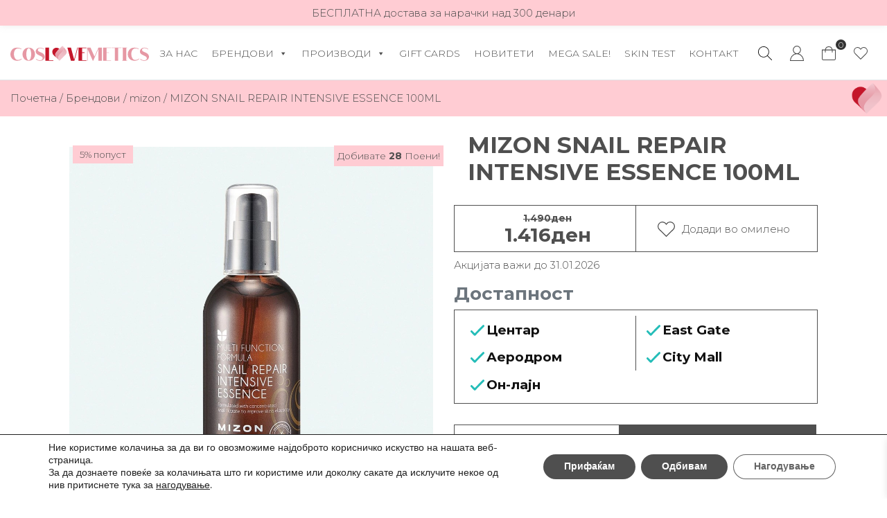

--- FILE ---
content_type: text/html; charset=UTF-8
request_url: https://coslovemetics.mk/product/mizon-snail-repair-intensive-essence-100ml/
body_size: 39001
content:
<!DOCTYPE html>
<html lang="mk-MK">
<head>
	<meta charset="UTF-8">
	<meta name="viewport" content="width=device-width, initial-scale=1, shrink-to-fit=no">
	<link rel="profile" href="https://gmpg.org/xfn/11">
<link href="https://fonts.googleapis.com/css2?family=Montserrat:wght@300;400;700&display=swap" rel="stylesheet">
					<script>document.documentElement.className = document.documentElement.className + ' yes-js js_active js'</script>
			<title>MIZON SNAIL REPAIR INTENSIVE ESSENCE 100ML &#8211; Coslovemetics.mk</title>
<meta name='robots' content='max-image-preview:large' />
	<style>img:is([sizes="auto" i], [sizes^="auto," i]) { contain-intrinsic-size: 3000px 1500px }</style>
	<!--[if lt IE 9]><script>var rfbwp_ie_8 = true;</script><![endif]--><link rel='dns-prefetch' href='//www.googletagmanager.com' />
<link rel='dns-prefetch' href='//static.addtoany.com' />
<link rel='dns-prefetch' href='//cdnjs.cloudflare.com' />
<link rel="alternate" type="application/rss+xml" title="Coslovemetics.mk &raquo; Фид" href="https://coslovemetics.mk/feed/" />
<link rel="alternate" type="application/rss+xml" title="Coslovemetics.mk &raquo; фидови за коментари" href="https://coslovemetics.mk/comments/feed/" />
<script type="text/javascript">
/* <![CDATA[ */
window._wpemojiSettings = {"baseUrl":"https:\/\/s.w.org\/images\/core\/emoji\/16.0.1\/72x72\/","ext":".png","svgUrl":"https:\/\/s.w.org\/images\/core\/emoji\/16.0.1\/svg\/","svgExt":".svg","source":{"concatemoji":"https:\/\/coslovemetics.mk\/wp-includes\/js\/wp-emoji-release.min.js?ver=6.8.3"}};
/*! This file is auto-generated */
!function(s,n){var o,i,e;function c(e){try{var t={supportTests:e,timestamp:(new Date).valueOf()};sessionStorage.setItem(o,JSON.stringify(t))}catch(e){}}function p(e,t,n){e.clearRect(0,0,e.canvas.width,e.canvas.height),e.fillText(t,0,0);var t=new Uint32Array(e.getImageData(0,0,e.canvas.width,e.canvas.height).data),a=(e.clearRect(0,0,e.canvas.width,e.canvas.height),e.fillText(n,0,0),new Uint32Array(e.getImageData(0,0,e.canvas.width,e.canvas.height).data));return t.every(function(e,t){return e===a[t]})}function u(e,t){e.clearRect(0,0,e.canvas.width,e.canvas.height),e.fillText(t,0,0);for(var n=e.getImageData(16,16,1,1),a=0;a<n.data.length;a++)if(0!==n.data[a])return!1;return!0}function f(e,t,n,a){switch(t){case"flag":return n(e,"\ud83c\udff3\ufe0f\u200d\u26a7\ufe0f","\ud83c\udff3\ufe0f\u200b\u26a7\ufe0f")?!1:!n(e,"\ud83c\udde8\ud83c\uddf6","\ud83c\udde8\u200b\ud83c\uddf6")&&!n(e,"\ud83c\udff4\udb40\udc67\udb40\udc62\udb40\udc65\udb40\udc6e\udb40\udc67\udb40\udc7f","\ud83c\udff4\u200b\udb40\udc67\u200b\udb40\udc62\u200b\udb40\udc65\u200b\udb40\udc6e\u200b\udb40\udc67\u200b\udb40\udc7f");case"emoji":return!a(e,"\ud83e\udedf")}return!1}function g(e,t,n,a){var r="undefined"!=typeof WorkerGlobalScope&&self instanceof WorkerGlobalScope?new OffscreenCanvas(300,150):s.createElement("canvas"),o=r.getContext("2d",{willReadFrequently:!0}),i=(o.textBaseline="top",o.font="600 32px Arial",{});return e.forEach(function(e){i[e]=t(o,e,n,a)}),i}function t(e){var t=s.createElement("script");t.src=e,t.defer=!0,s.head.appendChild(t)}"undefined"!=typeof Promise&&(o="wpEmojiSettingsSupports",i=["flag","emoji"],n.supports={everything:!0,everythingExceptFlag:!0},e=new Promise(function(e){s.addEventListener("DOMContentLoaded",e,{once:!0})}),new Promise(function(t){var n=function(){try{var e=JSON.parse(sessionStorage.getItem(o));if("object"==typeof e&&"number"==typeof e.timestamp&&(new Date).valueOf()<e.timestamp+604800&&"object"==typeof e.supportTests)return e.supportTests}catch(e){}return null}();if(!n){if("undefined"!=typeof Worker&&"undefined"!=typeof OffscreenCanvas&&"undefined"!=typeof URL&&URL.createObjectURL&&"undefined"!=typeof Blob)try{var e="postMessage("+g.toString()+"("+[JSON.stringify(i),f.toString(),p.toString(),u.toString()].join(",")+"));",a=new Blob([e],{type:"text/javascript"}),r=new Worker(URL.createObjectURL(a),{name:"wpTestEmojiSupports"});return void(r.onmessage=function(e){c(n=e.data),r.terminate(),t(n)})}catch(e){}c(n=g(i,f,p,u))}t(n)}).then(function(e){for(var t in e)n.supports[t]=e[t],n.supports.everything=n.supports.everything&&n.supports[t],"flag"!==t&&(n.supports.everythingExceptFlag=n.supports.everythingExceptFlag&&n.supports[t]);n.supports.everythingExceptFlag=n.supports.everythingExceptFlag&&!n.supports.flag,n.DOMReady=!1,n.readyCallback=function(){n.DOMReady=!0}}).then(function(){return e}).then(function(){var e;n.supports.everything||(n.readyCallback(),(e=n.source||{}).concatemoji?t(e.concatemoji):e.wpemoji&&e.twemoji&&(t(e.twemoji),t(e.wpemoji)))}))}((window,document),window._wpemojiSettings);
/* ]]> */
</script>
<link rel='stylesheet' id='lrm-modal-css' href='https://coslovemetics.mk/wp-content/plugins/ajax-login-and-registration-modal-popup/assets/lrm-core-compiled.css?ver=56' type='text/css' media='all' />
<link rel='stylesheet' id='lrm-modal-skin-css' href='https://coslovemetics.mk/wp-content/plugins/ajax-login-and-registration-modal-popup/skins/default/skin.css?ver=56' type='text/css' media='all' />
<style id='wp-emoji-styles-inline-css' type='text/css'>

	img.wp-smiley, img.emoji {
		display: inline !important;
		border: none !important;
		box-shadow: none !important;
		height: 1em !important;
		width: 1em !important;
		margin: 0 0.07em !important;
		vertical-align: -0.1em !important;
		background: none !important;
		padding: 0 !important;
	}
</style>
<link rel='stylesheet' id='wp-block-library-css' href='https://coslovemetics.mk/wp-includes/css/dist/block-library/style.min.css?ver=6.8.3' type='text/css' media='all' />
<style id='classic-theme-styles-inline-css' type='text/css'>
/*! This file is auto-generated */
.wp-block-button__link{color:#fff;background-color:#32373c;border-radius:9999px;box-shadow:none;text-decoration:none;padding:calc(.667em + 2px) calc(1.333em + 2px);font-size:1.125em}.wp-block-file__button{background:#32373c;color:#fff;text-decoration:none}
</style>
<link rel='stylesheet' id='yith-wcan-shortcodes-css' href='https://coslovemetics.mk/wp-content/plugins/yith-woocommerce-ajax-navigation/assets/css/shortcodes.css?ver=5.11.1' type='text/css' media='all' />
<style id='yith-wcan-shortcodes-inline-css' type='text/css'>
:root{
	--yith-wcan-filters_colors_titles: #434343;
	--yith-wcan-filters_colors_background: #FFFFFF;
	--yith-wcan-filters_colors_accent: #A7144C;
	--yith-wcan-filters_colors_accent_r: 167;
	--yith-wcan-filters_colors_accent_g: 20;
	--yith-wcan-filters_colors_accent_b: 76;
	--yith-wcan-color_swatches_border_radius: 100%;
	--yith-wcan-color_swatches_size: 30px;
	--yith-wcan-labels_style_background: #FFFFFF;
	--yith-wcan-labels_style_background_hover: #A7144C;
	--yith-wcan-labels_style_background_active: #A7144C;
	--yith-wcan-labels_style_text: #434343;
	--yith-wcan-labels_style_text_hover: #FFFFFF;
	--yith-wcan-labels_style_text_active: #FFFFFF;
	--yith-wcan-anchors_style_text: #434343;
	--yith-wcan-anchors_style_text_hover: #A7144C;
	--yith-wcan-anchors_style_text_active: #A7144C;
}
</style>
<link rel='stylesheet' id='jquery-selectBox-css' href='https://coslovemetics.mk/wp-content/plugins/yith-woocommerce-wishlist/assets/css/jquery.selectBox.css?ver=1.2.0' type='text/css' media='all' />
<link rel='stylesheet' id='woocommerce_prettyPhoto_css-css' href='//coslovemetics.mk/wp-content/plugins/woocommerce/assets/css/prettyPhoto.css?ver=3.1.6' type='text/css' media='all' />
<link rel='stylesheet' id='yith-wcwl-main-css' href='https://coslovemetics.mk/wp-content/plugins/yith-woocommerce-wishlist/assets/css/style.css?ver=4.6.0' type='text/css' media='all' />
<style id='yith-wcwl-main-inline-css' type='text/css'>
 :root { --color-add-to-wishlist-background: #333333; --color-add-to-wishlist-text: #FFFFFF; --color-add-to-wishlist-border: #333333; --color-add-to-wishlist-background-hover: #333333; --color-add-to-wishlist-text-hover: #FFFFFF; --color-add-to-wishlist-border-hover: #333333; --rounded-corners-radius: 16px; --color-add-to-cart-background: #333333; --color-add-to-cart-text: #FFFFFF; --color-add-to-cart-border: #333333; --color-add-to-cart-background-hover: #4F4F4F; --color-add-to-cart-text-hover: #FFFFFF; --color-add-to-cart-border-hover: #4F4F4F; --add-to-cart-rounded-corners-radius: 16px; --color-button-style-1-background: #333333; --color-button-style-1-text: #FFFFFF; --color-button-style-1-border: #333333; --color-button-style-1-background-hover: #4F4F4F; --color-button-style-1-text-hover: #FFFFFF; --color-button-style-1-border-hover: #4F4F4F; --color-button-style-2-background: #333333; --color-button-style-2-text: #FFFFFF; --color-button-style-2-border: #333333; --color-button-style-2-background-hover: #4F4F4F; --color-button-style-2-text-hover: #FFFFFF; --color-button-style-2-border-hover: #4F4F4F; --color-wishlist-table-background: #FFFFFF; --color-wishlist-table-text: #6d6c6c; --color-wishlist-table-border: #FFFFFF; --color-headers-background: #F4F4F4; --color-share-button-color: #FFFFFF; --color-share-button-color-hover: #FFFFFF; --color-fb-button-background: #39599E; --color-fb-button-background-hover: #595A5A; --color-tw-button-background: #45AFE2; --color-tw-button-background-hover: #595A5A; --color-pr-button-background: #AB2E31; --color-pr-button-background-hover: #595A5A; --color-em-button-background: #FBB102; --color-em-button-background-hover: #595A5A; --color-wa-button-background: #00A901; --color-wa-button-background-hover: #595A5A; --feedback-duration: 3s } 
 :root { --color-add-to-wishlist-background: #333333; --color-add-to-wishlist-text: #FFFFFF; --color-add-to-wishlist-border: #333333; --color-add-to-wishlist-background-hover: #333333; --color-add-to-wishlist-text-hover: #FFFFFF; --color-add-to-wishlist-border-hover: #333333; --rounded-corners-radius: 16px; --color-add-to-cart-background: #333333; --color-add-to-cart-text: #FFFFFF; --color-add-to-cart-border: #333333; --color-add-to-cart-background-hover: #4F4F4F; --color-add-to-cart-text-hover: #FFFFFF; --color-add-to-cart-border-hover: #4F4F4F; --add-to-cart-rounded-corners-radius: 16px; --color-button-style-1-background: #333333; --color-button-style-1-text: #FFFFFF; --color-button-style-1-border: #333333; --color-button-style-1-background-hover: #4F4F4F; --color-button-style-1-text-hover: #FFFFFF; --color-button-style-1-border-hover: #4F4F4F; --color-button-style-2-background: #333333; --color-button-style-2-text: #FFFFFF; --color-button-style-2-border: #333333; --color-button-style-2-background-hover: #4F4F4F; --color-button-style-2-text-hover: #FFFFFF; --color-button-style-2-border-hover: #4F4F4F; --color-wishlist-table-background: #FFFFFF; --color-wishlist-table-text: #6d6c6c; --color-wishlist-table-border: #FFFFFF; --color-headers-background: #F4F4F4; --color-share-button-color: #FFFFFF; --color-share-button-color-hover: #FFFFFF; --color-fb-button-background: #39599E; --color-fb-button-background-hover: #595A5A; --color-tw-button-background: #45AFE2; --color-tw-button-background-hover: #595A5A; --color-pr-button-background: #AB2E31; --color-pr-button-background-hover: #595A5A; --color-em-button-background: #FBB102; --color-em-button-background-hover: #595A5A; --color-wa-button-background: #00A901; --color-wa-button-background-hover: #595A5A; --feedback-duration: 3s } 
</style>
<style id='global-styles-inline-css' type='text/css'>
:root{--wp--preset--aspect-ratio--square: 1;--wp--preset--aspect-ratio--4-3: 4/3;--wp--preset--aspect-ratio--3-4: 3/4;--wp--preset--aspect-ratio--3-2: 3/2;--wp--preset--aspect-ratio--2-3: 2/3;--wp--preset--aspect-ratio--16-9: 16/9;--wp--preset--aspect-ratio--9-16: 9/16;--wp--preset--color--black: #000000;--wp--preset--color--cyan-bluish-gray: #abb8c3;--wp--preset--color--white: #ffffff;--wp--preset--color--pale-pink: #f78da7;--wp--preset--color--vivid-red: #cf2e2e;--wp--preset--color--luminous-vivid-orange: #ff6900;--wp--preset--color--luminous-vivid-amber: #fcb900;--wp--preset--color--light-green-cyan: #7bdcb5;--wp--preset--color--vivid-green-cyan: #00d084;--wp--preset--color--pale-cyan-blue: #8ed1fc;--wp--preset--color--vivid-cyan-blue: #0693e3;--wp--preset--color--vivid-purple: #9b51e0;--wp--preset--gradient--vivid-cyan-blue-to-vivid-purple: linear-gradient(135deg,rgba(6,147,227,1) 0%,rgb(155,81,224) 100%);--wp--preset--gradient--light-green-cyan-to-vivid-green-cyan: linear-gradient(135deg,rgb(122,220,180) 0%,rgb(0,208,130) 100%);--wp--preset--gradient--luminous-vivid-amber-to-luminous-vivid-orange: linear-gradient(135deg,rgba(252,185,0,1) 0%,rgba(255,105,0,1) 100%);--wp--preset--gradient--luminous-vivid-orange-to-vivid-red: linear-gradient(135deg,rgba(255,105,0,1) 0%,rgb(207,46,46) 100%);--wp--preset--gradient--very-light-gray-to-cyan-bluish-gray: linear-gradient(135deg,rgb(238,238,238) 0%,rgb(169,184,195) 100%);--wp--preset--gradient--cool-to-warm-spectrum: linear-gradient(135deg,rgb(74,234,220) 0%,rgb(151,120,209) 20%,rgb(207,42,186) 40%,rgb(238,44,130) 60%,rgb(251,105,98) 80%,rgb(254,248,76) 100%);--wp--preset--gradient--blush-light-purple: linear-gradient(135deg,rgb(255,206,236) 0%,rgb(152,150,240) 100%);--wp--preset--gradient--blush-bordeaux: linear-gradient(135deg,rgb(254,205,165) 0%,rgb(254,45,45) 50%,rgb(107,0,62) 100%);--wp--preset--gradient--luminous-dusk: linear-gradient(135deg,rgb(255,203,112) 0%,rgb(199,81,192) 50%,rgb(65,88,208) 100%);--wp--preset--gradient--pale-ocean: linear-gradient(135deg,rgb(255,245,203) 0%,rgb(182,227,212) 50%,rgb(51,167,181) 100%);--wp--preset--gradient--electric-grass: linear-gradient(135deg,rgb(202,248,128) 0%,rgb(113,206,126) 100%);--wp--preset--gradient--midnight: linear-gradient(135deg,rgb(2,3,129) 0%,rgb(40,116,252) 100%);--wp--preset--font-size--small: 13px;--wp--preset--font-size--medium: 20px;--wp--preset--font-size--large: 36px;--wp--preset--font-size--x-large: 42px;--wp--preset--spacing--20: 0.44rem;--wp--preset--spacing--30: 0.67rem;--wp--preset--spacing--40: 1rem;--wp--preset--spacing--50: 1.5rem;--wp--preset--spacing--60: 2.25rem;--wp--preset--spacing--70: 3.38rem;--wp--preset--spacing--80: 5.06rem;--wp--preset--shadow--natural: 6px 6px 9px rgba(0, 0, 0, 0.2);--wp--preset--shadow--deep: 12px 12px 50px rgba(0, 0, 0, 0.4);--wp--preset--shadow--sharp: 6px 6px 0px rgba(0, 0, 0, 0.2);--wp--preset--shadow--outlined: 6px 6px 0px -3px rgba(255, 255, 255, 1), 6px 6px rgba(0, 0, 0, 1);--wp--preset--shadow--crisp: 6px 6px 0px rgba(0, 0, 0, 1);}:where(.is-layout-flex){gap: 0.5em;}:where(.is-layout-grid){gap: 0.5em;}body .is-layout-flex{display: flex;}.is-layout-flex{flex-wrap: wrap;align-items: center;}.is-layout-flex > :is(*, div){margin: 0;}body .is-layout-grid{display: grid;}.is-layout-grid > :is(*, div){margin: 0;}:where(.wp-block-columns.is-layout-flex){gap: 2em;}:where(.wp-block-columns.is-layout-grid){gap: 2em;}:where(.wp-block-post-template.is-layout-flex){gap: 1.25em;}:where(.wp-block-post-template.is-layout-grid){gap: 1.25em;}.has-black-color{color: var(--wp--preset--color--black) !important;}.has-cyan-bluish-gray-color{color: var(--wp--preset--color--cyan-bluish-gray) !important;}.has-white-color{color: var(--wp--preset--color--white) !important;}.has-pale-pink-color{color: var(--wp--preset--color--pale-pink) !important;}.has-vivid-red-color{color: var(--wp--preset--color--vivid-red) !important;}.has-luminous-vivid-orange-color{color: var(--wp--preset--color--luminous-vivid-orange) !important;}.has-luminous-vivid-amber-color{color: var(--wp--preset--color--luminous-vivid-amber) !important;}.has-light-green-cyan-color{color: var(--wp--preset--color--light-green-cyan) !important;}.has-vivid-green-cyan-color{color: var(--wp--preset--color--vivid-green-cyan) !important;}.has-pale-cyan-blue-color{color: var(--wp--preset--color--pale-cyan-blue) !important;}.has-vivid-cyan-blue-color{color: var(--wp--preset--color--vivid-cyan-blue) !important;}.has-vivid-purple-color{color: var(--wp--preset--color--vivid-purple) !important;}.has-black-background-color{background-color: var(--wp--preset--color--black) !important;}.has-cyan-bluish-gray-background-color{background-color: var(--wp--preset--color--cyan-bluish-gray) !important;}.has-white-background-color{background-color: var(--wp--preset--color--white) !important;}.has-pale-pink-background-color{background-color: var(--wp--preset--color--pale-pink) !important;}.has-vivid-red-background-color{background-color: var(--wp--preset--color--vivid-red) !important;}.has-luminous-vivid-orange-background-color{background-color: var(--wp--preset--color--luminous-vivid-orange) !important;}.has-luminous-vivid-amber-background-color{background-color: var(--wp--preset--color--luminous-vivid-amber) !important;}.has-light-green-cyan-background-color{background-color: var(--wp--preset--color--light-green-cyan) !important;}.has-vivid-green-cyan-background-color{background-color: var(--wp--preset--color--vivid-green-cyan) !important;}.has-pale-cyan-blue-background-color{background-color: var(--wp--preset--color--pale-cyan-blue) !important;}.has-vivid-cyan-blue-background-color{background-color: var(--wp--preset--color--vivid-cyan-blue) !important;}.has-vivid-purple-background-color{background-color: var(--wp--preset--color--vivid-purple) !important;}.has-black-border-color{border-color: var(--wp--preset--color--black) !important;}.has-cyan-bluish-gray-border-color{border-color: var(--wp--preset--color--cyan-bluish-gray) !important;}.has-white-border-color{border-color: var(--wp--preset--color--white) !important;}.has-pale-pink-border-color{border-color: var(--wp--preset--color--pale-pink) !important;}.has-vivid-red-border-color{border-color: var(--wp--preset--color--vivid-red) !important;}.has-luminous-vivid-orange-border-color{border-color: var(--wp--preset--color--luminous-vivid-orange) !important;}.has-luminous-vivid-amber-border-color{border-color: var(--wp--preset--color--luminous-vivid-amber) !important;}.has-light-green-cyan-border-color{border-color: var(--wp--preset--color--light-green-cyan) !important;}.has-vivid-green-cyan-border-color{border-color: var(--wp--preset--color--vivid-green-cyan) !important;}.has-pale-cyan-blue-border-color{border-color: var(--wp--preset--color--pale-cyan-blue) !important;}.has-vivid-cyan-blue-border-color{border-color: var(--wp--preset--color--vivid-cyan-blue) !important;}.has-vivid-purple-border-color{border-color: var(--wp--preset--color--vivid-purple) !important;}.has-vivid-cyan-blue-to-vivid-purple-gradient-background{background: var(--wp--preset--gradient--vivid-cyan-blue-to-vivid-purple) !important;}.has-light-green-cyan-to-vivid-green-cyan-gradient-background{background: var(--wp--preset--gradient--light-green-cyan-to-vivid-green-cyan) !important;}.has-luminous-vivid-amber-to-luminous-vivid-orange-gradient-background{background: var(--wp--preset--gradient--luminous-vivid-amber-to-luminous-vivid-orange) !important;}.has-luminous-vivid-orange-to-vivid-red-gradient-background{background: var(--wp--preset--gradient--luminous-vivid-orange-to-vivid-red) !important;}.has-very-light-gray-to-cyan-bluish-gray-gradient-background{background: var(--wp--preset--gradient--very-light-gray-to-cyan-bluish-gray) !important;}.has-cool-to-warm-spectrum-gradient-background{background: var(--wp--preset--gradient--cool-to-warm-spectrum) !important;}.has-blush-light-purple-gradient-background{background: var(--wp--preset--gradient--blush-light-purple) !important;}.has-blush-bordeaux-gradient-background{background: var(--wp--preset--gradient--blush-bordeaux) !important;}.has-luminous-dusk-gradient-background{background: var(--wp--preset--gradient--luminous-dusk) !important;}.has-pale-ocean-gradient-background{background: var(--wp--preset--gradient--pale-ocean) !important;}.has-electric-grass-gradient-background{background: var(--wp--preset--gradient--electric-grass) !important;}.has-midnight-gradient-background{background: var(--wp--preset--gradient--midnight) !important;}.has-small-font-size{font-size: var(--wp--preset--font-size--small) !important;}.has-medium-font-size{font-size: var(--wp--preset--font-size--medium) !important;}.has-large-font-size{font-size: var(--wp--preset--font-size--large) !important;}.has-x-large-font-size{font-size: var(--wp--preset--font-size--x-large) !important;}
:where(.wp-block-post-template.is-layout-flex){gap: 1.25em;}:where(.wp-block-post-template.is-layout-grid){gap: 1.25em;}
:where(.wp-block-columns.is-layout-flex){gap: 2em;}:where(.wp-block-columns.is-layout-grid){gap: 2em;}
:root :where(.wp-block-pullquote){font-size: 1.5em;line-height: 1.6;}
</style>
<link rel='stylesheet' id='contact-form-7-css' href='https://coslovemetics.mk/wp-content/plugins/contact-form-7/includes/css/styles.css?ver=6.1' type='text/css' media='all' />
<link rel='stylesheet' id='rfbwp-fontawesome-css' href='https://coslovemetics.mk/wp-content/plugins/responsive-flipbook/assets/fonts/font-awesome.css?ver=2.4.6' type='text/css' media='all' />
<link rel='stylesheet' id='rfbwp-et_icons-css' href='https://coslovemetics.mk/wp-content/plugins/responsive-flipbook/assets/fonts/et-icons.css?ver=2.4.6' type='text/css' media='all' />
<link rel='stylesheet' id='rfbwp-et_line-css' href='https://coslovemetics.mk/wp-content/plugins/responsive-flipbook/assets/fonts/et-line.css?ver=2.4.6' type='text/css' media='all' />
<link rel='stylesheet' id='rfbwp-styles-css' href='https://coslovemetics.mk/wp-content/plugins/responsive-flipbook/assets/css/style.min.css?ver=2.4.6' type='text/css' media='all' />
<link rel='stylesheet' id='woocommerce-layout-css' href='https://coslovemetics.mk/wp-content/plugins/woocommerce/assets/css/woocommerce-layout.css?ver=10.0.5' type='text/css' media='all' />
<link rel='stylesheet' id='woocommerce-smallscreen-css' href='https://coslovemetics.mk/wp-content/plugins/woocommerce/assets/css/woocommerce-smallscreen.css?ver=10.0.5' type='text/css' media='only screen and (max-width: 768px)' />
<link rel='stylesheet' id='woocommerce-general-css' href='https://coslovemetics.mk/wp-content/plugins/woocommerce/assets/css/woocommerce.css?ver=10.0.5' type='text/css' media='all' />
<style id='woocommerce-inline-inline-css' type='text/css'>
.woocommerce form .form-row .required { visibility: visible; }
</style>
<link rel='stylesheet' id='wc-bis-css-css' href='https://coslovemetics.mk/wp-content/plugins/woocommerce-back-in-stock-notifications/assets/css/frontend/woocommerce.css?ver=3.3.0' type='text/css' media='all' />
<link rel='stylesheet' id='megamenu-css' href='https://coslovemetics.mk/wp-content/uploads/maxmegamenu/style.css?ver=121b66' type='text/css' media='all' />
<link rel='stylesheet' id='dashicons-css' href='https://coslovemetics.mk/wp-includes/css/dashicons.min.css?ver=6.8.3' type='text/css' media='all' />
<style id='dashicons-inline-css' type='text/css'>
[data-font="Dashicons"]:before {font-family: 'Dashicons' !important;content: attr(data-icon) !important;speak: none !important;font-weight: normal !important;font-variant: normal !important;text-transform: none !important;line-height: 1 !important;font-style: normal !important;-webkit-font-smoothing: antialiased !important;-moz-osx-font-smoothing: grayscale !important;}
</style>
<link rel='stylesheet' id='yith-infs-style-css' href='https://coslovemetics.mk/wp-content/plugins/yith-infinite-scrolling/assets/css/frontend.css?ver=2.2.0' type='text/css' media='all' />
<link rel='stylesheet' id='brands-styles-css' href='https://coslovemetics.mk/wp-content/plugins/woocommerce/assets/css/brands.css?ver=10.0.5' type='text/css' media='all' />
<link rel='stylesheet' id='dgwt-wcas-style-css' href='https://coslovemetics.mk/wp-content/plugins/ajax-search-for-woocommerce/assets/css/style.min.css?ver=1.30.0' type='text/css' media='all' />
<link rel='stylesheet' id='xoo-wsc-fonts-css' href='https://coslovemetics.mk/wp-content/plugins/side-cart-woocommerce/assets/css/xoo-wsc-fonts.css?ver=2.6.8' type='text/css' media='all' />
<link rel='stylesheet' id='xoo-wsc-style-css' href='https://coslovemetics.mk/wp-content/plugins/side-cart-woocommerce/assets/css/xoo-wsc-style.css?ver=2.6.8' type='text/css' media='all' />
<style id='xoo-wsc-style-inline-css' type='text/css'>



 

.xoo-wsc-footer{
	background-color: #ffffff;
	color: #000000;
	padding: 10px 20px;
	box-shadow: 0 -1px 10px #0000001a;
}

.xoo-wsc-footer, .xoo-wsc-footer a, .xoo-wsc-footer .amount{
	font-size: 18px;
}

.xoo-wsc-btn .amount{
	color: #000000}

.xoo-wsc-btn:hover .amount{
	color: #000000;
}

.xoo-wsc-ft-buttons-cont{
	grid-template-columns: auto;
}

.xoo-wsc-basket{
	bottom: 12px;
	right: 0px;
	background-color: #ffffff;
	color: #000000;
	box-shadow: 0 1px 4px 0;
	border-radius: 50%;
	display: none;
	width: 60px;
	height: 60px;
}


.xoo-wsc-bki{
	font-size: 30px}

.xoo-wsc-items-count{
	top: -12px;
	left: -12px;
}

.xoo-wsc-items-count{
	background-color: #000000;
	color: #ffffff;
}

.xoo-wsc-container, .xoo-wsc-slider{
	max-width: 320px;
	right: -320px;
	top: 0;bottom: 0;
	bottom: 0;
	font-family: }


.xoo-wsc-cart-active .xoo-wsc-container, .xoo-wsc-slider-active .xoo-wsc-slider{
	right: 0;
}


.xoo-wsc-cart-active .xoo-wsc-basket{
	right: 320px;
}

.xoo-wsc-slider{
	right: -320px;
}

span.xoo-wsch-close {
    font-size: 16px;
    right: 10px;
}

.xoo-wsch-top{
	justify-content: center;
}

.xoo-wsch-text{
	font-size: 20px;
}

.xoo-wsc-header{
	color: #000000;
	background-color: #ffffff;
	border-bottom: 2px solid #eee;
}


.xoo-wsc-body{
	background-color: #ffffff;
}

.xoo-wsc-products:not(.xoo-wsc-pattern-card), .xoo-wsc-products:not(.xoo-wsc-pattern-card) span.amount, .xoo-wsc-products:not(.xoo-wsc-pattern-card) a{
	font-size: 16px;
	color: #000000;
}

.xoo-wsc-products:not(.xoo-wsc-pattern-card) .xoo-wsc-product{
	padding: 20px 15px;
	margin: 0;
	border-radius: 0px;
	box-shadow: 0 0;
	background-color: transparent;
}

.xoo-wsc-sum-col{
	justify-content: center;
}


/** Shortcode **/
.xoo-wsc-sc-count{
	background-color: #000000;
	color: #ffffff;
}

.xoo-wsc-sc-bki{
	font-size: 28px;
	color: #000000;
}
.xoo-wsc-sc-cont{
	color: #000000;
}

.added_to_cart{
	display: none!important;
}

.xoo-wsc-product dl.variation {
	display: block;
}


.xoo-wsc-product-cont{
	padding: 10px 10px;
}

.xoo-wsc-products:not(.xoo-wsc-pattern-card) .xoo-wsc-img-col{
	width: 30%;
}

.xoo-wsc-pattern-card .xoo-wsc-img-col img{
	max-width: 100%;
	height: auto;
}

.xoo-wsc-products:not(.xoo-wsc-pattern-card) .xoo-wsc-sum-col{
	width: 70%;
}

.xoo-wsc-pattern-card .xoo-wsc-product-cont{
	width: 50% 
}

@media only screen and (max-width: 600px) {
	.xoo-wsc-pattern-card .xoo-wsc-product-cont  {
		width: 50%;
	}
}


.xoo-wsc-pattern-card .xoo-wsc-product{
	border: 0;
	box-shadow: 0px 10px 15px -12px #0000001a;
}


.xoo-wsc-sm-front{
	background-color: #eee;
}
.xoo-wsc-pattern-card, .xoo-wsc-sm-front{
	border-bottom-left-radius: 5px;
	border-bottom-right-radius: 5px;
}
.xoo-wsc-pattern-card, .xoo-wsc-img-col img, .xoo-wsc-img-col, .xoo-wsc-sm-back-cont{
	border-top-left-radius: 5px;
	border-top-right-radius: 5px;
}
.xoo-wsc-sm-back{
	background-color: #fff;
}
.xoo-wsc-pattern-card, .xoo-wsc-pattern-card a, .xoo-wsc-pattern-card .amount{
	font-size: 16px;
}

.xoo-wsc-sm-front, .xoo-wsc-sm-front a, .xoo-wsc-sm-front .amount{
	color: #000;
}

.xoo-wsc-sm-back, .xoo-wsc-sm-back a, .xoo-wsc-sm-back .amount{
	color: #000;
}


.magictime {
    animation-duration: 0.5s;
}


</style>
<link rel='stylesheet' id='understrap-styles-css' href='https://coslovemetics.mk/wp-content/themes/bebehome/css/theme.min.css?ver=0.9.4.1619441012' type='text/css' media='all' />
<link rel='stylesheet' id='slick-theme-css-css' href='https://coslovemetics.mk/wp-content/themes/bebehome/slick/slick-theme.css?ver=6.8.3' type='text/css' media='all' />
<link rel='stylesheet' id='slick-css-css' href='https://coslovemetics.mk/wp-content/themes/bebehome/slick/slick.css?ver=6.8.3' type='text/css' media='all' />
<link rel='stylesheet' id='custom-styles-css' href='https://coslovemetics.mk/wp-content/themes/bebehome/css/main.css' type='text/css' media='all' />
<link rel='stylesheet' id='addtoany-css' href='https://coslovemetics.mk/wp-content/plugins/add-to-any/addtoany.min.css?ver=1.16' type='text/css' media='all' />
<link rel='stylesheet' id='slick-css' href='https://coslovemetics.mk/wp-content/plugins/woo-product-gallery-slider/assets/css/slick.css?ver=2.3.21' type='text/css' media='all' />
<link rel='stylesheet' id='slick-theme-css' href='https://coslovemetics.mk/wp-content/plugins/woo-product-gallery-slider/assets/css/slick-theme.css?ver=2.3.21' type='text/css' media='all' />
<link rel='stylesheet' id='fancybox-css' href='https://coslovemetics.mk/wp-content/plugins/woo-product-gallery-slider/assets/css/jquery.fancybox.min.css?ver=2.3.21' type='text/css' media='all' />
<style id='fancybox-inline-css' type='text/css'>

					.wpgs-nav .slick-track {
						transform: inherit !important;
					}
				
					.wpgs-dots {
						display:none;
					}
				.wpgs-for .slick-slide{cursor:pointer;}
</style>
<link rel='stylesheet' id='flaticon-wpgs-css' href='https://coslovemetics.mk/wp-content/plugins/woo-product-gallery-slider/assets/css/font/flaticon.css?ver=2.3.21' type='text/css' media='all' />
<link rel='stylesheet' id='moove_gdpr_frontend-css' href='https://coslovemetics.mk/wp-content/plugins/gdpr-cookie-compliance/dist/styles/gdpr-main.css?ver=4.16.1' type='text/css' media='all' />
<style id='moove_gdpr_frontend-inline-css' type='text/css'>
#moove_gdpr_cookie_modal,#moove_gdpr_cookie_info_bar,.gdpr_cookie_settings_shortcode_content{font-family:Nunito,sans-serif}#moove_gdpr_save_popup_settings_button{background-color:#373737;color:#fff}#moove_gdpr_save_popup_settings_button:hover{background-color:#000}#moove_gdpr_cookie_info_bar .moove-gdpr-info-bar-container .moove-gdpr-info-bar-content a.mgbutton,#moove_gdpr_cookie_info_bar .moove-gdpr-info-bar-container .moove-gdpr-info-bar-content button.mgbutton{background-color:#4f4f4f}#moove_gdpr_cookie_modal .moove-gdpr-modal-content .moove-gdpr-modal-footer-content .moove-gdpr-button-holder a.mgbutton,#moove_gdpr_cookie_modal .moove-gdpr-modal-content .moove-gdpr-modal-footer-content .moove-gdpr-button-holder button.mgbutton,.gdpr_cookie_settings_shortcode_content .gdpr-shr-button.button-green{background-color:#4f4f4f;border-color:#4f4f4f}#moove_gdpr_cookie_modal .moove-gdpr-modal-content .moove-gdpr-modal-footer-content .moove-gdpr-button-holder a.mgbutton:hover,#moove_gdpr_cookie_modal .moove-gdpr-modal-content .moove-gdpr-modal-footer-content .moove-gdpr-button-holder button.mgbutton:hover,.gdpr_cookie_settings_shortcode_content .gdpr-shr-button.button-green:hover{background-color:#fff;color:#4f4f4f}#moove_gdpr_cookie_modal .moove-gdpr-modal-content .moove-gdpr-modal-close i,#moove_gdpr_cookie_modal .moove-gdpr-modal-content .moove-gdpr-modal-close span.gdpr-icon{background-color:#4f4f4f;border:1px solid #4f4f4f}#moove_gdpr_cookie_info_bar span.change-settings-button.focus-g,#moove_gdpr_cookie_info_bar span.change-settings-button:focus,#moove_gdpr_cookie_info_bar button.change-settings-button.focus-g,#moove_gdpr_cookie_info_bar button.change-settings-button:focus{-webkit-box-shadow:0 0 1px 3px #4f4f4f;-moz-box-shadow:0 0 1px 3px #4f4f4f;box-shadow:0 0 1px 3px #4f4f4f}#moove_gdpr_cookie_modal .moove-gdpr-modal-content .moove-gdpr-modal-close i:hover,#moove_gdpr_cookie_modal .moove-gdpr-modal-content .moove-gdpr-modal-close span.gdpr-icon:hover,#moove_gdpr_cookie_info_bar span[data-href]>u.change-settings-button{color:#4f4f4f}#moove_gdpr_cookie_modal .moove-gdpr-modal-content .moove-gdpr-modal-left-content #moove-gdpr-menu li.menu-item-selected a span.gdpr-icon,#moove_gdpr_cookie_modal .moove-gdpr-modal-content .moove-gdpr-modal-left-content #moove-gdpr-menu li.menu-item-selected button span.gdpr-icon{color:inherit}#moove_gdpr_cookie_modal .moove-gdpr-modal-content .moove-gdpr-modal-left-content #moove-gdpr-menu li a span.gdpr-icon,#moove_gdpr_cookie_modal .moove-gdpr-modal-content .moove-gdpr-modal-left-content #moove-gdpr-menu li button span.gdpr-icon{color:inherit}#moove_gdpr_cookie_modal .gdpr-acc-link{line-height:0;font-size:0;color:transparent;position:absolute}#moove_gdpr_cookie_modal .moove-gdpr-modal-content .moove-gdpr-modal-close:hover i,#moove_gdpr_cookie_modal .moove-gdpr-modal-content .moove-gdpr-modal-left-content #moove-gdpr-menu li a,#moove_gdpr_cookie_modal .moove-gdpr-modal-content .moove-gdpr-modal-left-content #moove-gdpr-menu li button,#moove_gdpr_cookie_modal .moove-gdpr-modal-content .moove-gdpr-modal-left-content #moove-gdpr-menu li button i,#moove_gdpr_cookie_modal .moove-gdpr-modal-content .moove-gdpr-modal-left-content #moove-gdpr-menu li a i,#moove_gdpr_cookie_modal .moove-gdpr-modal-content .moove-gdpr-tab-main .moove-gdpr-tab-main-content a:hover,#moove_gdpr_cookie_info_bar.moove-gdpr-dark-scheme .moove-gdpr-info-bar-container .moove-gdpr-info-bar-content a.mgbutton:hover,#moove_gdpr_cookie_info_bar.moove-gdpr-dark-scheme .moove-gdpr-info-bar-container .moove-gdpr-info-bar-content button.mgbutton:hover,#moove_gdpr_cookie_info_bar.moove-gdpr-dark-scheme .moove-gdpr-info-bar-container .moove-gdpr-info-bar-content a:hover,#moove_gdpr_cookie_info_bar.moove-gdpr-dark-scheme .moove-gdpr-info-bar-container .moove-gdpr-info-bar-content button:hover,#moove_gdpr_cookie_info_bar.moove-gdpr-dark-scheme .moove-gdpr-info-bar-container .moove-gdpr-info-bar-content span.change-settings-button:hover,#moove_gdpr_cookie_info_bar.moove-gdpr-dark-scheme .moove-gdpr-info-bar-container .moove-gdpr-info-bar-content button.change-settings-button:hover,#moove_gdpr_cookie_info_bar.moove-gdpr-dark-scheme .moove-gdpr-info-bar-container .moove-gdpr-info-bar-content u.change-settings-button:hover,#moove_gdpr_cookie_info_bar span[data-href]>u.change-settings-button,#moove_gdpr_cookie_info_bar.moove-gdpr-dark-scheme .moove-gdpr-info-bar-container .moove-gdpr-info-bar-content a.mgbutton.focus-g,#moove_gdpr_cookie_info_bar.moove-gdpr-dark-scheme .moove-gdpr-info-bar-container .moove-gdpr-info-bar-content button.mgbutton.focus-g,#moove_gdpr_cookie_info_bar.moove-gdpr-dark-scheme .moove-gdpr-info-bar-container .moove-gdpr-info-bar-content a.focus-g,#moove_gdpr_cookie_info_bar.moove-gdpr-dark-scheme .moove-gdpr-info-bar-container .moove-gdpr-info-bar-content button.focus-g,#moove_gdpr_cookie_info_bar.moove-gdpr-dark-scheme .moove-gdpr-info-bar-container .moove-gdpr-info-bar-content a.mgbutton:focus,#moove_gdpr_cookie_info_bar.moove-gdpr-dark-scheme .moove-gdpr-info-bar-container .moove-gdpr-info-bar-content button.mgbutton:focus,#moove_gdpr_cookie_info_bar.moove-gdpr-dark-scheme .moove-gdpr-info-bar-container .moove-gdpr-info-bar-content a:focus,#moove_gdpr_cookie_info_bar.moove-gdpr-dark-scheme .moove-gdpr-info-bar-container .moove-gdpr-info-bar-content button:focus,#moove_gdpr_cookie_info_bar.moove-gdpr-dark-scheme .moove-gdpr-info-bar-container .moove-gdpr-info-bar-content span.change-settings-button.focus-g,span.change-settings-button:focus,button.change-settings-button.focus-g,button.change-settings-button:focus,#moove_gdpr_cookie_info_bar.moove-gdpr-dark-scheme .moove-gdpr-info-bar-container .moove-gdpr-info-bar-content u.change-settings-button.focus-g,#moove_gdpr_cookie_info_bar.moove-gdpr-dark-scheme .moove-gdpr-info-bar-container .moove-gdpr-info-bar-content u.change-settings-button:focus{color:#4f4f4f}#moove_gdpr_cookie_modal .moove-gdpr-branding.focus-g span,#moove_gdpr_cookie_modal .moove-gdpr-modal-content .moove-gdpr-tab-main a.focus-g{color:#4f4f4f}#moove_gdpr_cookie_modal.gdpr_lightbox-hide{display:none}
</style>
<script type="text/javascript" id="woocommerce-google-analytics-integration-gtag-js-after">
/* <![CDATA[ */
/* Google Analytics for WooCommerce (gtag.js) */
					window.dataLayer = window.dataLayer || [];
					function gtag(){dataLayer.push(arguments);}
					// Set up default consent state.
					for ( const mode of [{"analytics_storage":"denied","ad_storage":"denied","ad_user_data":"denied","ad_personalization":"denied","region":["AT","BE","BG","HR","CY","CZ","DK","EE","FI","FR","DE","GR","HU","IS","IE","IT","LV","LI","LT","LU","MT","NL","NO","PL","PT","RO","SK","SI","ES","SE","GB","CH"]}] || [] ) {
						gtag( "consent", "default", { "wait_for_update": 500, ...mode } );
					}
					gtag("js", new Date());
					gtag("set", "developer_id.dOGY3NW", true);
					gtag("config", "UA-166467448-1", {"track_404":true,"allow_google_signals":false,"logged_in":false,"linker":{"domains":[],"allow_incoming":false},"custom_map":{"dimension1":"logged_in"}});
/* ]]> */
</script>
<script type="text/javascript" src="https://coslovemetics.mk/wp-includes/js/jquery/jquery.min.js?ver=3.7.1" id="jquery-core-js"></script>
<script type="text/javascript" src="https://coslovemetics.mk/wp-includes/js/jquery/jquery-migrate.min.js?ver=3.4.1" id="jquery-migrate-js"></script>
<script type="text/javascript" id="addtoany-core-js-before">
/* <![CDATA[ */
window.a2a_config=window.a2a_config||{};a2a_config.callbacks=[];a2a_config.overlays=[];a2a_config.templates={};a2a_localize = {
	Share: "Share",
	Save: "Save",
	Subscribe: "Subscribe",
	Email: "Email",
	Bookmark: "Bookmark",
	ShowAll: "Show all",
	ShowLess: "Show less",
	FindServices: "Find service(s)",
	FindAnyServiceToAddTo: "Instantly find any service to add to",
	PoweredBy: "Powered by",
	ShareViaEmail: "Share via email",
	SubscribeViaEmail: "Subscribe via email",
	BookmarkInYourBrowser: "Bookmark in your browser",
	BookmarkInstructions: "Press Ctrl+D or \u2318+D to bookmark this page",
	AddToYourFavorites: "Add to your favorites",
	SendFromWebOrProgram: "Send from any email address or email program",
	EmailProgram: "Email program",
	More: "More&#8230;",
	ThanksForSharing: "Thanks for sharing!",
	ThanksForFollowing: "Thanks for following!"
};

a2a_config.icon_color="#4f4f4f";
/* ]]> */
</script>
<script type="text/javascript" defer src="https://static.addtoany.com/menu/page.js" id="addtoany-core-js"></script>
<script type="text/javascript" defer src="https://coslovemetics.mk/wp-content/plugins/add-to-any/addtoany.min.js?ver=1.1" id="addtoany-jquery-js"></script>
<script type="text/javascript" id="ion-sound-js-extra">
/* <![CDATA[ */
var mpcthLocalize = {"soundsPath":"https:\/\/coslovemetics.mk\/wp-content\/plugins\/responsive-flipbook\/assets\/sounds\/","downloadPath":"https:\/\/coslovemetics.mk\/wp-content\/plugins\/responsive-flipbook\/includes\/download.php?file="};
/* ]]> */
</script>
<script type="text/javascript" src="https://coslovemetics.mk/wp-content/plugins/responsive-flipbook/assets/js/ion.sound.min.js?ver=2.4.6" id="ion-sound-js"></script>
<script type="text/javascript" src="https://coslovemetics.mk/wp-content/plugins/responsive-flipbook/assets/js/jquery.doubletap.js?ver=2.4.6" id="jquery-doubletab-js"></script>
<script type="text/javascript" src="https://coslovemetics.mk/wp-content/plugins/woocommerce/assets/js/jquery-blockui/jquery.blockUI.min.js?ver=2.7.0-wc.10.0.5" id="jquery-blockui-js" defer="defer" data-wp-strategy="defer"></script>
<script type="text/javascript" id="wc-add-to-cart-js-extra">
/* <![CDATA[ */
var wc_add_to_cart_params = {"ajax_url":"\/wp-admin\/admin-ajax.php","wc_ajax_url":"\/?wc-ajax=%%endpoint%%","i18n_view_cart":"\u0412\u0438\u0434\u0438 \u043a\u043e\u0440\u043f\u0430","cart_url":"https:\/\/coslovemetics.mk\/cart\/","is_cart":"","cart_redirect_after_add":"no"};
/* ]]> */
</script>
<script type="text/javascript" src="https://coslovemetics.mk/wp-content/plugins/woocommerce/assets/js/frontend/add-to-cart.min.js?ver=10.0.5" id="wc-add-to-cart-js" defer="defer" data-wp-strategy="defer"></script>
<script type="text/javascript" id="wc-single-product-js-extra">
/* <![CDATA[ */
var wc_single_product_params = {"i18n_required_rating_text":"\u0412\u0435 \u043c\u043e\u043b\u0438\u043c\u0435 \u043e\u0434\u0431\u0435\u0440\u0435\u0442\u0435 \u0440\u0435\u0458\u0442\u0438\u043d\u0433","i18n_rating_options":["1 of 5 stars","2 of 5 stars","3 of 5 stars","4 of 5 stars","5 of 5 stars"],"i18n_product_gallery_trigger_text":"View full-screen image gallery","review_rating_required":"yes","flexslider":{"rtl":false,"animation":"slide","smoothHeight":true,"directionNav":false,"controlNav":"thumbnails","slideshow":false,"animationSpeed":500,"animationLoop":false,"allowOneSlide":false},"zoom_enabled":"","zoom_options":[],"photoswipe_enabled":"","photoswipe_options":{"shareEl":false,"closeOnScroll":false,"history":false,"hideAnimationDuration":0,"showAnimationDuration":0},"flexslider_enabled":""};
/* ]]> */
</script>
<script type="text/javascript" src="https://coslovemetics.mk/wp-content/plugins/woocommerce/assets/js/frontend/single-product.min.js?ver=10.0.5" id="wc-single-product-js" defer="defer" data-wp-strategy="defer"></script>
<script type="text/javascript" src="https://coslovemetics.mk/wp-content/plugins/woocommerce/assets/js/js-cookie/js.cookie.min.js?ver=2.1.4-wc.10.0.5" id="js-cookie-js" defer="defer" data-wp-strategy="defer"></script>
<script type="text/javascript" id="woocommerce-js-extra">
/* <![CDATA[ */
var woocommerce_params = {"ajax_url":"\/wp-admin\/admin-ajax.php","wc_ajax_url":"\/?wc-ajax=%%endpoint%%","i18n_password_show":"Show password","i18n_password_hide":"Hide password"};
/* ]]> */
</script>
<script type="text/javascript" src="https://coslovemetics.mk/wp-content/plugins/woocommerce/assets/js/frontend/woocommerce.min.js?ver=10.0.5" id="woocommerce-js" defer="defer" data-wp-strategy="defer"></script>
<script type="text/javascript" src="https://cdnjs.cloudflare.com/ajax/libs/jquery-cookie/1.4.1/jquery.cookie.min.js?ver=6.8.3" id="cookie-js"></script>
<script type="text/javascript" src="https://coslovemetics.mk/wp-content/themes/bebehome/js/addToCompare.js?ver=6.8.3" id="addToCompare-js"></script>
<script type="text/javascript" src="https://coslovemetics.mk/wp-content/themes/bebehome/js/removeFromCompare.js?ver=6.8.3" id="removeFromCompare-js"></script>
<link rel="https://api.w.org/" href="https://coslovemetics.mk/wp-json/" /><link rel="alternate" title="JSON" type="application/json" href="https://coslovemetics.mk/wp-json/wp/v2/product/79722" /><link rel="EditURI" type="application/rsd+xml" title="RSD" href="https://coslovemetics.mk/xmlrpc.php?rsd" />
<meta name="generator" content="WordPress 6.8.3" />
<meta name="generator" content="WooCommerce 10.0.5" />
<link rel="canonical" href="https://coslovemetics.mk/product/mizon-snail-repair-intensive-essence-100ml/" />
<link rel='shortlink' href='https://coslovemetics.mk/?p=79722' />
<link rel="alternate" title="oEmbed (JSON)" type="application/json+oembed" href="https://coslovemetics.mk/wp-json/oembed/1.0/embed?url=https%3A%2F%2Fcoslovemetics.mk%2Fproduct%2Fmizon-snail-repair-intensive-essence-100ml%2F" />
<link rel="alternate" title="oEmbed (XML)" type="text/xml+oembed" href="https://coslovemetics.mk/wp-json/oembed/1.0/embed?url=https%3A%2F%2Fcoslovemetics.mk%2Fproduct%2Fmizon-snail-repair-intensive-essence-100ml%2F&#038;format=xml" />
<!-- start Simple Custom CSS and JS -->
<style type="text/css">
.location-block {
    width:100%;
     display:flex;
    align-items:center;
    justify-content:center;
    padding: 32px 24px;
    background: #fff;
    border: 1px solid #000;
    font-size: 18px;
    font-weight: 600;
    cursor: pointer;
    transition: all 0.25s ease;
}

.location-block:hover {
    background: #000;
    color: #fff;
}

.location-block.active {
    background: #000;
    color: #fff;
}</style>
<!-- end Simple Custom CSS and JS -->
<!-- start Simple Custom CSS and JS -->
<style type="text/css">
.featured-block-wrapper h3, .featured-block-wrapper p {
z-index:55 !important}</style>
<!-- end Simple Custom CSS and JS -->
<!-- start Simple Custom CSS and JS -->
<style type="text/css">
.search-result-item__thumbnail {
    display: none !important;
}

.search-result-item .wp-block-button {
    display: none !important;
}

p.search-result-item__price.lapilliUI-Typography__root {
    display: none;
}

.search-result-item__inline_group {display: none !important;}

.search-result-item {
    padding-top: 0px !important;
    padding-bottom: 0px !important;
}

.ywcas-popover-results .popover-content .wp-block-yith-filled-block .ywcas-search-results.list .ywcas-search-results-grid {
    gap: 15px;
}

ga {}</style>
<!-- end Simple Custom CSS and JS -->
<!-- start Simple Custom CSS and JS -->
<style type="text/css">
#billing_country_field {
	visibility:hidden !important;
	height:0px;
}</style>
<!-- end Simple Custom CSS and JS -->
<!-- start Simple Custom CSS and JS -->
<style type="text/css">
.header-icon.icon-cart.added_to_cart  {
	display:inline-block !important;
}</style>
<!-- end Simple Custom CSS and JS -->
<!-- start Simple Custom CSS and JS -->
<style type="text/css">
p.wc_bis_form_title {
    text-align: center;
}

button#wc_bis_send_form {
    background: black;
    color: white;
    width: 100%;
}

p.wc_bis_form_title {
    margin-bottom: 5px;
}

div#wc_bis_product_form {
    border: 1px solid;
    padding: 20px;
}

p.wc_bis_form_title {
    margin-bottom: 10px !important;
}
input#wc_bis_email {
    width: 100%;
    margin-bottom: 10px;
    border: 1px solid #4f4f4f;
    padding: 5px;
}</style>
<!-- end Simple Custom CSS and JS -->
<!-- start Simple Custom CSS and JS -->
<script type="text/javascript">
document.addEventListener('DOMContentLoaded', () => {
  const blocks = document.querySelectorAll('.location-block');
  const iframe = document.getElementById('bookingFrame');
  const desktop = document.getElementById('desktopBooking');

  const isMobile = window.matchMedia('(max-width: 767px)').matches;

  blocks.forEach((block) => {
    block.addEventListener('click', () => {
      const url = block.getAttribute('data-url');

      // MOBILE → open directly
      if (isMobile) {
        window.location.href = url;
        return;
      }

      // DESKTOP → show iframe
      blocks.forEach(b => b.classList.remove('active'));
      block.classList.add('active');

      if (iframe && desktop) {
        iframe.src = url;
        desktop.style.display = 'block';
        desktop.scrollIntoView({ behavior: 'smooth', block: 'start' });
      }
    });
  });
});</script>
<!-- end Simple Custom CSS and JS -->
		<style>
			.dgwt-wcas-ico-magnifier,.dgwt-wcas-ico-magnifier-handler{max-width:20px}.dgwt-wcas-search-wrapp{max-width:600px}		</style>
		<meta name="mobile-web-app-capable" content="yes">
<meta name="apple-mobile-web-app-capable" content="yes">
<meta name="apple-mobile-web-app-title" content="Coslovemetics.mk - ">
	<noscript><style>.woocommerce-product-gallery{ opacity: 1 !important; }</style></noscript>
	<style type="text/css">.recentcomments a{display:inline !important;padding:0 !important;margin:0 !important;}</style><style type="text/css">.wpgs-for .slick-arrow::before,.wpgs-nav .slick-prev::before, .wpgs-nav .slick-next::before{color:#000;}.fancybox-bg{background-color:rgba(10,0,0,0.75);}.fancybox-caption,.fancybox-infobar{color:#fff;}.wpgs-nav .slick-slide{border-color:transparent}.wpgs-nav .slick-current{border-color:#000}.wpgs-video-wrapper{min-height:500px;}</style><link rel="icon" href="https://coslovemetics.mk/wp-content/uploads/cropped-Cosmetilove-favicon-32x32.png" sizes="32x32" />
<link rel="icon" href="https://coslovemetics.mk/wp-content/uploads/cropped-Cosmetilove-favicon-192x192.png" sizes="192x192" />
<link rel="apple-touch-icon" href="https://coslovemetics.mk/wp-content/uploads/cropped-Cosmetilove-favicon-180x180.png" />
<meta name="msapplication-TileImage" content="https://coslovemetics.mk/wp-content/uploads/cropped-Cosmetilove-favicon-270x270.png" />
		<style type="text/css" id="wp-custom-css">
			#shipping_address_2_field .optional {display:none !important;}

#cookie-law-info-bar {
    height: 130px;
}

@media (max-width: 800px){
	#cookie-law-info-bar {
    height: 160px;
}
	#cookie-law-info-bar span {
    vertical-align: middle;
    font-size: .9rem;
}
}

@media (max-width: 600px){
	#cookie-law-info-bar {
    height: 230px;
}
	#cookie-law-info-bar span {
    vertical-align: middle;
    font-size: .9rem;
}
}		</style>
		<style type="text/css">/** Mega Menu CSS: fs **/</style>

	<!-- Global site tag (gtag.js) - Google Analytics -->
<script async src="https://www.googletagmanager.com/gtag/js?id=UA-173478352-2"></script>
<script type="text/javascript" src="https://cdn.jsdelivr.net/npm/jquery-validation@1.19.3/dist/jquery.validate.js"></script>
<script type="text/javascript" src="https://cdn.jsdelivr.net/npm/jquery-validation@1.17.0/dist/localization/messages_mk.js"></script>
<script type="text/javascript">
jQuery.extend( jQuery.validator.messages, {
	required: "Полето е задолжително.",
	remote: "Поправете го ова поле",
	email: "Внесете правилна e-mail адреса",
	url: "Внесете правилен URL.",
	date: "Внесете правилен датум",
	dateISO: "Внесете правилен датум (ISO).",
	number: "Внесете правилен број.",
	digits: "Внесете само бројки.",
	creditcard: "Внесете правилен број на кредитната картичка.",
	equalTo: "Внесете ја истата вредност повторно.",
	extension: "Внесете вредност со соодветна екстензија.",
	maxlength: jQuery.validator.format( "Внесете максимално {0} знаци." ),
	minlength: jQuery.validator.format( "Внесете барем {0} знаци." ),
	rangelength: jQuery.validator.format( "Внесете вредност со должина помеѓу {0} и {1} знаци." ),
	range: jQuery.validator.format( "Внесете вредност помеѓу {0} и {1}." ),
	max: jQuery.validator.format( "Внесете вредност помала или еднаква на {0}." ),
	min: jQuery.validator.format( "Внесете вредност поголема или еднаква на {0}" )
} );
</script>
<script>
  window.dataLayer = window.dataLayer || [];
  function gtag(){dataLayer.push(arguments);}
  gtag('js', new Date());

  gtag('config', 'UA-173478352-2');
</script>

			    <title>MIZON SNAIL REPAIR INTENSIVE ESSENCE 100ML</title>
	<meta property="og:description"content="Добредојдовте на cosLOVEmetics.mk место каде може да ги најдете најдобрите светски брендови.." />
    <meta property="og:title" content="MIZON SNAIL REPAIR INTENSIVE ESSENCE 100ML" />
    <meta property="og:image" content="https://coslovemetics.mk/wp-content/uploads/MIZON-SNAIL-REPAIR-INTENSIVE-ESSENCE-100ML.jpg" />



</head>

<body class="wp-singular product-template-default single single-product postid-79722 wp-embed-responsive wp-theme-bebehome theme-bebehome woocommerce woocommerce-page woocommerce-no-js mega-menu-primary yith-wcan-free yith-wcms show_checkout_login_reminder yith-wcms-pro group-blog">


<div class="site" id="page">

	<div id="wrapper-navbar" itemscope itemtype="http://schema.org/WebSite">

		<div class="container-fluid bg-top">
			<div class="container py-2 px-0">
				<div class="col-md-12 text-center px-0">
					<p class="m-0 banner-text-top">БЕСПЛАТНА достава за нарачки над 300 денари</p>
				</div>
			</div>
		</div>	

				<nav class="navbar navbar-expand-lg navbar-light border-bottom px-0">

			<div class="container big-container">

			<!-- Your site title as branding in the menu -->

					<a class=" navbar-brand " rel="home" href="https://coslovemetics.mk/" title="Coslovemetics.mk" itemprop="url">Coslovemetics.mk</a>


				<div class=" topbar-right-menu d-flex header-menu order-lg-4 order-2">
<!-- 					<a class="header-icon icon-menu d-lg-none" data-toggle="collapse" data-target="#navbarNavDropdown" aria-controls="navbarNavDropdown" aria-expanded="false" aria-label="Toggle navigation"></a> -->
<a href="https://coslovemetics.mk/search" class="header-icon icon-search">Search</a>
					<a class="header-icon icon-my-account" data-toggle="tooltip" data-placement="bottom" title="Моја сметка"href="https://coslovemetics.mk/my-account">Моја сметка</a>
					<a class="header-icon icon-cart added_to_cart " href="#" data-toggle="tooltip" data-placement="bottom" title="Кошничка">Кошничка											<span class="item-count xoo-wsc-items-count">
									0								</span></a>
						<a class="header-icon icon-wishlist" data-toggle="tooltip" data-placement="bottom" title="Омилено" href="https://coslovemetics.mk/wishlist">Омилено</a>
					
				</div>



			<div id="mega-menu-wrap-primary" class="mega-menu-wrap"><div class="mega-menu-toggle"><div class="mega-toggle-blocks-left"></div><div class="mega-toggle-blocks-center"></div><div class="mega-toggle-blocks-right"><div class='mega-toggle-block mega-menu-toggle-block mega-toggle-block-1' id='mega-toggle-block-1' tabindex='0'><button class='mega-toggle-standard mega-toggle-label' aria-expanded='false'><span class='mega-toggle-label-closed'></span><span class='mega-toggle-label-open'></span></button></div></div></div><ul id="mega-menu-primary" class="mega-menu max-mega-menu mega-menu-horizontal mega-no-js" data-event="hover_intent" data-effect="fade_up" data-effect-speed="200" data-effect-mobile="disabled" data-effect-speed-mobile="0" data-mobile-force-width="body" data-second-click="go" data-document-click="collapse" data-vertical-behaviour="standard" data-breakpoint="600" data-unbind="true" data-mobile-state="collapse_all" data-mobile-direction="vertical" data-hover-intent-timeout="300" data-hover-intent-interval="100"><li class="mega-menu-item mega-menu-item-type-post_type mega-menu-item-object-page mega-align-bottom-left mega-menu-flyout mega-menu-item-19413" id="mega-menu-item-19413"><a class="mega-menu-link" href="https://coslovemetics.mk/%d0%b7%d0%b0-%d0%bd%d0%b0%d1%81/" tabindex="0">За Нас</a></li><li class="mega-brands-menu mega-menu-item mega-menu-item-type-post_type mega-menu-item-object-page mega-menu-item-has-children mega-menu-megamenu mega-align-bottom-left mega-menu-megamenu mega-menu-item-19299 brands-menu" id="mega-menu-item-19299"><a class="mega-menu-link" href="https://coslovemetics.mk/brands/" aria-expanded="false" tabindex="0">Брендови<span class="mega-indicator" aria-hidden="true"></span></a>
<ul class="mega-sub-menu">
<li class="mega-menu-item mega-menu-item-type-taxonomy mega-menu-item-object-product_cat mega-menu-column-standard mega-menu-columns-1-of-5 mega-menu-item-20876" style="--columns:5; --span:1" id="mega-menu-item-20876"><a class="mega-menu-link" href="https://coslovemetics.mk/product-category/brands/purito/">Purito SEOUL</a></li><li class="mega-menu-item mega-menu-item-type-taxonomy mega-menu-item-object-product_cat mega-menu-column-standard mega-menu-columns-1-of-5 mega-menu-item-84584" style="--columns:5; --span:1" id="mega-menu-item-84584"><a class="mega-menu-link" href="https://coslovemetics.mk/product-category/brands/medicube/">Medicube</a></li><li class="mega-menu-item mega-menu-item-type-taxonomy mega-menu-item-object-product_cat mega-menu-column-standard mega-menu-columns-1-of-5 mega-menu-item-64609" style="--columns:5; --span:1" id="mega-menu-item-64609"><a class="mega-menu-link" href="https://coslovemetics.mk/product-category/brands/skin1004/">Skin1004</a></li><li class="mega-menu-item mega-menu-item-type-taxonomy mega-menu-item-object-product_cat mega-menu-column-standard mega-menu-columns-1-of-5 mega-menu-item-20874" style="--columns:5; --span:1" id="mega-menu-item-20874"><a class="mega-menu-link" href="https://coslovemetics.mk/product-category/brands/geekgorgeous/">Geek&amp;Gorgeous</a></li><li class="mega-menu-item mega-menu-item-type-taxonomy mega-menu-item-object-product_cat mega-menu-column-standard mega-menu-columns-1-of-5 mega-menu-item-31294" style="--columns:5; --span:1" id="mega-menu-item-31294"><a class="mega-menu-link" href="https://coslovemetics.mk/product-category/brands/mary-n-may/">Mary&amp;May</a></li><li class="mega-menu-item mega-menu-item-type-taxonomy mega-menu-item-object-product_cat mega-menu-column-standard mega-menu-columns-1-of-5 mega-menu-clear mega-menu-item-58494" style="--columns:5; --span:1" id="mega-menu-item-58494"><a class="mega-menu-link" href="https://coslovemetics.mk/product-category/brands/abib/">Abib</a></li><li class="mega-menu-item mega-menu-item-type-taxonomy mega-menu-item-object-product_cat mega-menu-column-standard mega-menu-columns-1-of-5 mega-menu-item-58495" style="--columns:5; --span:1" id="mega-menu-item-58495"><a class="mega-menu-link" href="https://coslovemetics.mk/product-category/brands/anua/">ANUA</a></li><li class="mega-menu-item mega-menu-item-type-taxonomy mega-menu-item-object-product_cat mega-menu-column-standard mega-menu-columns-1-of-5 mega-menu-item-23688" style="--columns:5; --span:1" id="mega-menu-item-23688"><a class="mega-menu-link" href="https://coslovemetics.mk/product-category/brands/altruist/">Altruist</a></li><li class="mega-menu-item mega-menu-item-type-taxonomy mega-menu-item-object-product_cat mega-menu-column-standard mega-menu-columns-1-of-5 mega-menu-item-130735" style="--columns:5; --span:1" id="mega-menu-item-130735"><a class="mega-menu-link" href="https://coslovemetics.mk/product-category/brands/aestura/">AESTURA</a></li><li class="mega-menu-item mega-menu-item-type-taxonomy mega-menu-item-object-product_cat mega-menu-column-standard mega-menu-columns-1-of-5 mega-menu-item-48899" style="--columns:5; --span:1" id="mega-menu-item-48899"><a class="mega-menu-link" href="https://coslovemetics.mk/product-category/brands/axis-y/">AXIS-Y</a></li><li class="mega-menu-item mega-menu-item-type-taxonomy mega-menu-item-object-product_cat mega-menu-column-standard mega-menu-columns-1-of-5 mega-menu-clear mega-menu-item-34389" style="--columns:5; --span:1" id="mega-menu-item-34389"><a class="mega-menu-link" href="https://coslovemetics.mk/product-category/brands/ahc/">AHC</a></li><li class="mega-menu-item mega-menu-item-type-taxonomy mega-menu-item-object-product_cat mega-menu-column-standard mega-menu-columns-1-of-5 mega-menu-item-104869" style="--columns:5; --span:1" id="mega-menu-item-104869"><a class="mega-menu-link" href="https://coslovemetics.mk/product-category/brands/arencia/">Arencia</a></li><li class="mega-menu-item mega-menu-item-type-taxonomy mega-menu-item-object-product_cat mega-menu-column-standard mega-menu-columns-1-of-5 mega-menu-item-35588" style="--columns:5; --span:1" id="mega-menu-item-35588"><a class="mega-menu-link" href="https://coslovemetics.mk/product-category/brands/apieu/">APIEU</a></li><li class="mega-menu-item mega-menu-item-type-taxonomy mega-menu-item-object-product_cat mega-menu-column-standard mega-menu-columns-1-of-5 mega-menu-item-76514" style="--columns:5; --span:1" id="mega-menu-item-76514"><a class="mega-menu-link" href="https://coslovemetics.mk/product-category/aplb/">APLB</a></li><li class="mega-menu-item mega-menu-item-type-taxonomy mega-menu-item-object-product_cat mega-menu-column-standard mega-menu-columns-1-of-5 mega-menu-item-103754" style="--columns:5; --span:1" id="mega-menu-item-103754"><a class="mega-menu-link" href="https://coslovemetics.mk/product-category/brands/aprilskin/">APRIL SKIN</a></li><li class="mega-menu-item mega-menu-item-type-taxonomy mega-menu-item-object-product_cat mega-menu-column-standard mega-menu-columns-1-of-5 mega-menu-clear mega-menu-item-111287" style="--columns:5; --span:1" id="mega-menu-item-111287"><a class="mega-menu-link" href="https://coslovemetics.mk/product-category/brands/aromatica/">Aromatica</a></li><li class="mega-menu-item mega-menu-item-type-taxonomy mega-menu-item-object-product_cat mega-menu-column-standard mega-menu-columns-1-of-5 mega-menu-item-69601" style="--columns:5; --span:1" id="mega-menu-item-69601"><a class="mega-menu-link" href="https://coslovemetics.mk/product-category/brands/ample-n/">AMPLE N</a></li><li class="mega-menu-item mega-menu-item-type-taxonomy mega-menu-item-object-product_cat mega-menu-column-standard mega-menu-columns-1-of-5 mega-menu-item-20940" style="--columns:5; --span:1" id="mega-menu-item-20940"><a class="mega-menu-link" href="https://coslovemetics.mk/product-category/brands/banila-co/">Banila Co</a></li><li class="mega-menu-item mega-menu-item-type-taxonomy mega-menu-item-object-product_cat mega-menu-column-standard mega-menu-columns-1-of-5 mega-menu-item-26678" style="--columns:5; --span:1" id="mega-menu-item-26678"><a class="mega-menu-link" href="https://coslovemetics.mk/product-category/brands/beauty-of-joseon/">Beauty of Joseon</a></li><li class="mega-menu-item mega-menu-item-type-taxonomy mega-menu-item-object-product_cat mega-menu-column-standard mega-menu-columns-1-of-5 mega-menu-item-84586" style="--columns:5; --span:1" id="mega-menu-item-84586"><a class="mega-menu-link" href="https://coslovemetics.mk/product-category/brands/biodance/">Biodance</a></li><li class="mega-menu-item mega-menu-item-type-taxonomy mega-menu-item-object-product_cat mega-menu-column-standard mega-menu-columns-1-of-5 mega-menu-clear mega-menu-item-55848" style="--columns:5; --span:1" id="mega-menu-item-55848"><a class="mega-menu-link" href="https://coslovemetics.mk/product-category/j-beauty/biore/">Biore</a></li><li class="mega-menu-item mega-menu-item-type-taxonomy mega-menu-item-object-product_cat mega-menu-column-standard mega-menu-columns-1-of-5 mega-menu-item-61913" style="--columns:5; --span:1" id="mega-menu-item-61913"><a class="mega-menu-link" href="https://coslovemetics.mk/product-category/brands/by-wishtrend/">By Wishtrend</a></li><li class="mega-menu-item mega-menu-item-type-taxonomy mega-menu-item-object-product_cat mega-menu-column-standard mega-menu-columns-1-of-5 mega-menu-item-20871" style="--columns:5; --span:1" id="mega-menu-item-20871"><a class="mega-menu-link" href="https://coslovemetics.mk/product-category/brands/benton/">Benton</a></li><li class="mega-menu-item mega-menu-item-type-taxonomy mega-menu-item-object-product_cat mega-menu-column-standard mega-menu-columns-1-of-5 mega-menu-item-20873" style="--columns:5; --span:1" id="mega-menu-item-20873"><a class="mega-menu-link" href="https://coslovemetics.mk/product-category/brands/cosrx/">COSRX</a></li><li class="mega-menu-item mega-menu-item-type-taxonomy mega-menu-item-object-product_cat mega-menu-column-standard mega-menu-columns-1-of-5 mega-menu-item-76977" style="--columns:5; --span:1" id="mega-menu-item-76977"><a class="mega-menu-link" href="https://coslovemetics.mk/product-category/brands/coslove/">coslovemetics</a></li><li class="mega-menu-item mega-menu-item-type-taxonomy mega-menu-item-object-product_cat mega-menu-column-standard mega-menu-columns-1-of-5 mega-menu-clear mega-menu-item-98959" style="--columns:5; --span:1" id="mega-menu-item-98959"><a class="mega-menu-link" href="https://coslovemetics.mk/product-category/brands/celimax/">Celimax</a></li><li class="mega-menu-item mega-menu-item-type-taxonomy mega-menu-item-object-product_cat mega-menu-column-standard mega-menu-columns-1-of-5 mega-menu-item-21553" style="--columns:5; --span:1" id="mega-menu-item-21553"><a class="mega-menu-link" href="https://coslovemetics.mk/product-category/brands/cp-1/">CP-1</a></li><li class="mega-menu-item mega-menu-item-type-taxonomy mega-menu-item-object-product_cat mega-menu-column-standard mega-menu-columns-1-of-5 mega-menu-item-116439" style="--columns:5; --span:1" id="mega-menu-item-116439"><a class="mega-menu-link" href="https://coslovemetics.mk/product-category/brands/cologram/">colorgram</a></li><li class="mega-menu-item mega-menu-item-type-taxonomy mega-menu-item-object-product_cat mega-menu-column-standard mega-menu-columns-1-of-5 mega-menu-item-83348" style="--columns:5; --span:1" id="mega-menu-item-83348"><a class="mega-menu-link" href="https://coslovemetics.mk/product-category/j-beauty/cezanne/">CEZANNE</a></li><li class="mega-menu-item mega-menu-item-type-taxonomy mega-menu-item-object-product_cat mega-menu-column-standard mega-menu-columns-1-of-5 mega-menu-item-76975" style="--columns:5; --span:1" id="mega-menu-item-76975"><a class="mega-menu-link" href="https://coslovemetics.mk/product-category/j-beauty/daryacorp/">dariya Momori</a></li><li class="mega-menu-item mega-menu-item-type-taxonomy mega-menu-item-object-product_cat mega-menu-column-standard mega-menu-columns-1-of-5 mega-menu-clear mega-menu-item-84582" style="--columns:5; --span:1" id="mega-menu-item-84582"><a class="mega-menu-link" href="https://coslovemetics.mk/product-category/brands/dralthea/">Dr.Althea</a></li><li class="mega-menu-item mega-menu-item-type-taxonomy mega-menu-item-object-product_cat mega-menu-column-standard mega-menu-columns-1-of-5 mega-menu-item-50784" style="--columns:5; --span:1" id="mega-menu-item-50784"><a class="mega-menu-link" href="https://coslovemetics.mk/product-category/brands/dr-ceuracle/">Dr.Ceuracle</a></li><li class="mega-menu-item mega-menu-item-type-taxonomy mega-menu-item-object-product_cat mega-menu-column-standard mega-menu-columns-1-of-5 mega-menu-item-90591" style="--columns:5; --span:1" id="mega-menu-item-90591"><a class="mega-menu-link" href="https://coslovemetics.mk/product-category/brands/doctorg/">Doctor G.</a></li><li class="mega-menu-item mega-menu-item-type-taxonomy mega-menu-item-object-product_cat mega-menu-column-standard mega-menu-columns-1-of-5 mega-menu-item-20908" style="--columns:5; --span:1" id="mega-menu-item-20908"><a class="mega-menu-link" href="https://coslovemetics.mk/product-category/brands/dr-jart/">Dr.Jart+</a></li><li class="mega-menu-item mega-menu-item-type-taxonomy mega-menu-item-object-product_cat mega-menu-column-standard mega-menu-columns-1-of-5 mega-menu-item-121113" style="--columns:5; --span:1" id="mega-menu-item-121113"><a class="mega-menu-link" href="https://coslovemetics.mk/product-category/brands/drrejuall/">Dr.RejuAll</a></li><li class="mega-menu-item mega-menu-item-type-taxonomy mega-menu-item-object-product_cat mega-menu-column-standard mega-menu-columns-1-of-5 mega-menu-clear mega-menu-item-61911" style="--columns:5; --span:1" id="mega-menu-item-61911"><a class="mega-menu-link" href="https://coslovemetics.mk/product-category/brands/dear-klairs/">Dear, Klairs</a></li><li class="mega-menu-item mega-menu-item-type-taxonomy mega-menu-item-object-product_cat mega-menu-column-standard mega-menu-columns-1-of-5 mega-menu-item-119034" style="--columns:5; --span:1" id="mega-menu-item-119034"><a class="mega-menu-link" href="https://coslovemetics.mk/product-category/brands/elroel/">ELROEL</a></li><li class="mega-menu-item mega-menu-item-type-taxonomy mega-menu-item-object-product_cat mega-menu-column-standard mega-menu-columns-1-of-5 mega-menu-item-34321" style="--columns:5; --span:1" id="mega-menu-item-34321"><a class="mega-menu-link" href="https://coslovemetics.mk/product-category/brands/enough/">Enough</a></li><li class="mega-menu-item mega-menu-item-type-taxonomy mega-menu-item-object-product_cat mega-menu-column-standard mega-menu-columns-1-of-5 mega-menu-item-22348" style="--columns:5; --span:1" id="mega-menu-item-22348"><a class="mega-menu-link" href="https://coslovemetics.mk/product-category/brands/etudehouse/">Etude House</a></li><li class="mega-menu-item mega-menu-item-type-taxonomy mega-menu-item-object-product_cat mega-menu-column-standard mega-menu-columns-1-of-5 mega-menu-item-119036" style="--columns:5; --span:1" id="mega-menu-item-119036"><a class="mega-menu-link" href="https://coslovemetics.mk/product-category/brands/elizavecca/">Elizavecca</a></li><li class="mega-menu-item mega-menu-item-type-taxonomy mega-menu-item-object-product_cat mega-menu-column-standard mega-menu-columns-1-of-5 mega-menu-clear mega-menu-item-109465" style="--columns:5; --span:1" id="mega-menu-item-109465"><a class="mega-menu-link" href="https://coslovemetics.mk/product-category/brands/eqqualberry/">EQQUALBERRY</a></li><li class="mega-menu-item mega-menu-item-type-taxonomy mega-menu-item-object-product_cat mega-menu-column-standard mega-menu-columns-1-of-5 mega-menu-item-38284" style="--columns:5; --span:1" id="mega-menu-item-38284"><a class="mega-menu-link" href="https://coslovemetics.mk/product-category/brands/farmstay/">FARM STAY</a></li><li class="mega-menu-item mega-menu-item-type-taxonomy mega-menu-item-object-product_cat mega-menu-column-standard mega-menu-columns-1-of-5 mega-menu-item-26682" style="--columns:5; --span:1" id="mega-menu-item-26682"><a class="mega-menu-link" href="https://coslovemetics.mk/product-category/brands/face-shop/">FACE SHOP</a></li><li class="mega-menu-item mega-menu-item-type-taxonomy mega-menu-item-object-product_cat mega-menu-column-standard mega-menu-columns-1-of-5 mega-menu-item-22352" style="--columns:5; --span:1" id="mega-menu-item-22352"><a class="mega-menu-link" href="https://coslovemetics.mk/product-category/brands/frudia/">Frudia</a></li><li class="mega-menu-item mega-menu-item-type-taxonomy mega-menu-item-object-product_cat mega-menu-column-standard mega-menu-columns-1-of-5 mega-menu-item-98089" style="--columns:5; --span:1" id="mega-menu-item-98089"><a class="mega-menu-link" href="https://coslovemetics.mk/product-category/brands/fraijour/">Fraijour</a></li><li class="mega-menu-item mega-menu-item-type-taxonomy mega-menu-item-object-product_cat mega-menu-column-standard mega-menu-columns-1-of-5 mega-menu-clear mega-menu-item-121805" style="--columns:5; --span:1" id="mega-menu-item-121805"><a class="mega-menu-link" href="https://coslovemetics.mk/product-category/brands/frankly/">Frankly</a></li><li class="mega-menu-item mega-menu-item-type-taxonomy mega-menu-item-object-product_cat mega-menu-column-standard mega-menu-columns-1-of-5 mega-menu-item-103757" style="--columns:5; --span:1" id="mega-menu-item-103757"><a class="mega-menu-link" href="https://coslovemetics.mk/product-category/brands/fwee/">FWEE</a></li><li class="mega-menu-item mega-menu-item-type-taxonomy mega-menu-item-object-product_cat mega-menu-column-standard mega-menu-columns-1-of-5 mega-menu-item-64133" style="--columns:5; --span:1" id="mega-menu-item-64133"><a class="mega-menu-link" href="https://coslovemetics.mk/product-category/brands/goodal/">Goodal</a></li><li class="mega-menu-item mega-menu-item-type-taxonomy mega-menu-item-object-product_cat mega-menu-column-standard mega-menu-columns-1-of-5 mega-menu-item-136189" style="--columns:5; --span:1" id="mega-menu-item-136189"><a class="mega-menu-link" href="https://coslovemetics.mk/product-category/brands/growus/">GROWUS</a></li><li class="mega-menu-item mega-menu-item-type-taxonomy mega-menu-item-object-product_cat mega-menu-column-standard mega-menu-columns-1-of-5 mega-menu-item-55850" style="--columns:5; --span:1" id="mega-menu-item-55850"><a class="mega-menu-link" href="https://coslovemetics.mk/product-category/j-beauty/hada-labo/">Hada Labo</a></li><li class="mega-menu-item mega-menu-item-type-taxonomy mega-menu-item-object-product_cat mega-menu-column-standard mega-menu-columns-1-of-5 mega-menu-clear mega-menu-item-23287" style="--columns:5; --span:1" id="mega-menu-item-23287"><a class="mega-menu-link" href="https://coslovemetics.mk/product-category/brands/haruharu/">Haruharu WONDER</a></li><li class="mega-menu-item mega-menu-item-type-taxonomy mega-menu-item-object-product_cat mega-menu-column-standard mega-menu-columns-1-of-5 mega-menu-item-22346" style="--columns:5; --span:1" id="mega-menu-item-22346"><a class="mega-menu-link" href="https://coslovemetics.mk/product-category/brands/heimish/">HEIMISH</a></li><li class="mega-menu-item mega-menu-item-type-taxonomy mega-menu-item-object-product_cat mega-menu-column-standard mega-menu-columns-1-of-5 mega-menu-item-119035" style="--columns:5; --span:1" id="mega-menu-item-119035"><a class="mega-menu-link" href="https://coslovemetics.mk/product-category/brands/heveblue/">HEVEBLUE</a></li><li class="mega-menu-item mega-menu-item-type-taxonomy mega-menu-item-object-product_cat mega-menu-column-standard mega-menu-columns-1-of-5 mega-menu-item-104884" style="--columns:5; --span:1" id="mega-menu-item-104884"><a class="mega-menu-link" href="https://coslovemetics.mk/product-category/brands/houseofhur/">House of Hur</a></li><li class="mega-menu-item mega-menu-item-type-taxonomy mega-menu-item-object-product_cat mega-menu-column-standard mega-menu-columns-1-of-5 mega-menu-item-61912" style="--columns:5; --span:1" id="mega-menu-item-61912"><a class="mega-menu-link" href="https://coslovemetics.mk/product-category/brands/im-from/">I'm from</a></li><li class="mega-menu-item mega-menu-item-type-taxonomy mega-menu-item-object-product_cat mega-menu-column-standard mega-menu-columns-1-of-5 mega-menu-clear mega-menu-item-86299" style="--columns:5; --span:1" id="mega-menu-item-86299"><a class="mega-menu-link" href="https://coslovemetics.mk/product-category/brands/idplacosmetics/">ID PLACOSMETICS</a></li><li class="mega-menu-item mega-menu-item-type-taxonomy mega-menu-item-object-product_cat mega-menu-column-standard mega-menu-columns-1-of-5 mega-menu-item-100997" style="--columns:5; --span:1" id="mega-menu-item-100997"><a class="mega-menu-link" href="https://coslovemetics.mk/product-category/brands/illiyoon/">ILLIYOON</a></li><li class="mega-menu-item mega-menu-item-type-taxonomy mega-menu-item-object-product_cat mega-menu-column-standard mega-menu-columns-1-of-5 mega-menu-item-20939" style="--columns:5; --span:1" id="mega-menu-item-20939"><a class="mega-menu-link" href="https://coslovemetics.mk/product-category/brands/innisfree/">innisfree</a></li><li class="mega-menu-item mega-menu-item-type-taxonomy mega-menu-item-object-product_cat mega-menu-column-standard mega-menu-columns-1-of-5 mega-menu-item-20875" style="--columns:5; --span:1" id="mega-menu-item-20875"><a class="mega-menu-link" href="https://coslovemetics.mk/product-category/brands/iunik/">iUNIK</a></li><li class="mega-menu-item mega-menu-item-type-taxonomy mega-menu-item-object-product_cat mega-menu-column-standard mega-menu-columns-1-of-5 mega-menu-item-98960" style="--columns:5; --span:1" id="mega-menu-item-98960"><a class="mega-menu-link" href="https://coslovemetics.mk/product-category/brands/idewcare/">I DEW CARE</a></li><li class="mega-menu-item mega-menu-item-type-taxonomy mega-menu-item-object-product_cat mega-menu-column-standard mega-menu-columns-1-of-5 mega-menu-clear mega-menu-item-23328" style="--columns:5; --span:1" id="mega-menu-item-23328"><a class="mega-menu-link" href="https://coslovemetics.mk/product-category/brands/isntree/">isntree</a></li><li class="mega-menu-item mega-menu-item-type-taxonomy mega-menu-item-object-product_cat mega-menu-column-standard mega-menu-columns-1-of-5 mega-menu-item-57197" style="--columns:5; --span:1" id="mega-menu-item-57197"><a class="mega-menu-link" href="https://coslovemetics.mk/product-category/brands/jumiso/">Jumiso</a></li><li class="mega-menu-item mega-menu-item-type-taxonomy mega-menu-item-object-product_cat mega-menu-column-standard mega-menu-columns-1-of-5 mega-menu-item-55857" style="--columns:5; --span:1" id="mega-menu-item-55857"><a class="mega-menu-link" href="https://coslovemetics.mk/product-category/j-beauty/kiku-masamune/">Kiku-Masamune</a></li><li class="mega-menu-item mega-menu-item-type-taxonomy mega-menu-item-object-product_cat mega-menu-column-standard mega-menu-columns-1-of-5 mega-menu-item-103756" style="--columns:5; --span:1" id="mega-menu-item-103756"><a class="mega-menu-link" href="https://coslovemetics.mk/product-category/brands/ksecretseoul1988/">KSECRET SEOUL 1988</a></li><li class="mega-menu-item mega-menu-item-type-taxonomy mega-menu-item-object-product_cat mega-menu-column-standard mega-menu-columns-1-of-5 mega-menu-item-98958" style="--columns:5; --span:1" id="mega-menu-item-98958"><a class="mega-menu-link" href="https://coslovemetics.mk/product-category/brands/laka/">Laka</a></li><li class="mega-menu-item mega-menu-item-type-taxonomy mega-menu-item-object-product_cat mega-menu-column-standard mega-menu-columns-1-of-5 mega-menu-clear mega-menu-item-20937" style="--columns:5; --span:1" id="mega-menu-item-20937"><a class="mega-menu-link" href="https://coslovemetics.mk/product-category/brands/laneige/">Laneige</a></li><li class="mega-menu-item mega-menu-item-type-taxonomy mega-menu-item-object-product_cat mega-menu-column-standard mega-menu-columns-1-of-5 mega-menu-item-84583" style="--columns:5; --span:1" id="mega-menu-item-84583"><a class="mega-menu-link" href="https://coslovemetics.mk/product-category/brands/lindsay/">Lindsay</a></li><li class="mega-menu-item mega-menu-item-type-taxonomy mega-menu-item-object-product_cat mega-menu-column-standard mega-menu-columns-1-of-5 mega-menu-item-127922" style="--columns:5; --span:1" id="mega-menu-item-127922"><a class="mega-menu-link" href="https://coslovemetics.mk/product-category/brands/lilyeve/">Lilyeve</a></li><li class="mega-menu-item mega-menu-item-type-taxonomy mega-menu-item-object-product_cat mega-menu-column-standard mega-menu-columns-1-of-5 mega-menu-item-110340" style="--columns:5; --span:1" id="mega-menu-item-110340"><a class="mega-menu-link" href="https://coslovemetics.mk/product-category/brands/makeprem/">makep:rem</a></li><li class="mega-menu-item mega-menu-item-type-taxonomy mega-menu-item-object-product_cat mega-menu-column-standard mega-menu-columns-1-of-5 mega-menu-item-125767" style="--columns:5; --span:1" id="mega-menu-item-125767"><a class="mega-menu-link" href="https://coslovemetics.mk/product-category/brands/manyo/">ma:nyo</a></li><li class="mega-menu-item mega-menu-item-type-taxonomy mega-menu-item-object-product_cat mega-menu-column-standard mega-menu-columns-1-of-5 mega-menu-clear mega-menu-item-20938" style="--columns:5; --span:1" id="mega-menu-item-20938"><a class="mega-menu-link" href="https://coslovemetics.mk/product-category/brands/missha/">MISSHA</a></li><li class="mega-menu-item mega-menu-item-type-taxonomy mega-menu-item-object-product_cat mega-menu-column-standard mega-menu-columns-1-of-5 mega-menu-item-67109" style="--columns:5; --span:1" id="mega-menu-item-67109"><a class="mega-menu-link" href="https://coslovemetics.mk/product-category/brands/mixsoon/">mixsoon</a></li><li class="mega-menu-item mega-menu-item-type-taxonomy mega-menu-item-object-product_cat mega-current-product-ancestor mega-current-menu-parent mega-current-product-parent mega-menu-column-standard mega-menu-columns-1-of-5 mega-menu-item-79978" style="--columns:5; --span:1" id="mega-menu-item-79978"><a class="mega-menu-link" href="https://coslovemetics.mk/product-category/brands/mizon/">mizon</a></li><li class="mega-menu-item mega-menu-item-type-taxonomy mega-menu-item-object-product_cat mega-menu-column-standard mega-menu-columns-1-of-5 mega-menu-item-109466" style="--columns:5; --span:1" id="mega-menu-item-109466"><a class="mega-menu-link" href="https://coslovemetics.mk/product-category/brands/meditherapy/">Meditherapy</a></li><li class="mega-menu-item mega-menu-item-type-taxonomy mega-menu-item-object-product_cat mega-menu-column-standard mega-menu-columns-1-of-5 mega-menu-item-92960" style="--columns:5; --span:1" id="mega-menu-item-92960"><a class="mega-menu-link" href="https://coslovemetics.mk/product-category/brands/medipeel/">MediPeel</a></li><li class="mega-menu-item mega-menu-item-type-taxonomy mega-menu-item-object-product_cat mega-menu-column-standard mega-menu-columns-1-of-5 mega-menu-clear mega-menu-item-121806" style="--columns:5; --span:1" id="mega-menu-item-121806"><a class="mega-menu-link" href="https://coslovemetics.mk/product-category/brands/moev/">MOEV</a></li><li class="mega-menu-item mega-menu-item-type-taxonomy mega-menu-item-object-product_cat mega-menu-column-standard mega-menu-columns-1-of-5 mega-menu-item-55858" style="--columns:5; --span:1" id="mega-menu-item-55858"><a class="mega-menu-link" href="https://coslovemetics.mk/product-category/j-beauty/naturie/">Naturie Hatomugi</a></li><li class="mega-menu-item mega-menu-item-type-taxonomy mega-menu-item-object-product_cat mega-menu-column-standard mega-menu-columns-1-of-5 mega-menu-item-24179" style="--columns:5; --span:1" id="mega-menu-item-24179"><a class="mega-menu-link" href="https://coslovemetics.mk/product-category/brands/neogen/">Neogen</a></li><li class="mega-menu-item mega-menu-item-type-taxonomy mega-menu-item-object-product_cat mega-menu-column-standard mega-menu-columns-1-of-5 mega-menu-item-70208" style="--columns:5; --span:1" id="mega-menu-item-70208"><a class="mega-menu-link" href="https://coslovemetics.mk/product-category/brands/numbuzin/">Numbuzin</a></li><li class="mega-menu-item mega-menu-item-type-taxonomy mega-menu-item-object-product_cat mega-menu-column-standard mega-menu-columns-1-of-5 mega-menu-item-112779" style="--columns:5; --span:1" id="mega-menu-item-112779"><a class="mega-menu-link" href="https://coslovemetics.mk/product-category/brands/nineless/">NINE LESS</a></li><li class="mega-menu-item mega-menu-item-type-taxonomy mega-menu-item-object-product_cat mega-menu-column-standard mega-menu-columns-1-of-5 mega-menu-clear mega-menu-item-89499" style="--columns:5; --span:1" id="mega-menu-item-89499"><a class="mega-menu-link" href="https://coslovemetics.mk/product-category/brands/ootd/">OOTD</a></li><li class="mega-menu-item mega-menu-item-type-taxonomy mega-menu-item-object-product_cat mega-menu-column-standard mega-menu-columns-1-of-5 mega-menu-item-64134" style="--columns:5; --span:1" id="mega-menu-item-64134"><a class="mega-menu-link" href="https://coslovemetics.mk/product-category/brands/petitfee/">Petitfee</a></li><li class="mega-menu-item mega-menu-item-type-taxonomy mega-menu-item-object-product_cat mega-menu-column-standard mega-menu-columns-1-of-5 mega-menu-item-20877" style="--columns:5; --span:1" id="mega-menu-item-20877"><a class="mega-menu-link" href="https://coslovemetics.mk/product-category/brands/pyunkang-yul/">Pyunkang Yul</a></li><li class="mega-menu-item mega-menu-item-type-taxonomy mega-menu-item-object-product_cat mega-menu-column-standard mega-menu-columns-1-of-5 mega-menu-item-98526" style="--columns:5; --span:1" id="mega-menu-item-98526"><a class="mega-menu-link" href="https://coslovemetics.mk/product-category/brands/prettyskin/">Pretty Skin</a></li><li class="mega-menu-item mega-menu-item-type-taxonomy mega-menu-item-object-product_cat mega-menu-column-standard mega-menu-columns-1-of-5 mega-menu-item-136202" style="--columns:5; --span:1" id="mega-menu-item-136202"><a class="mega-menu-link" href="https://coslovemetics.mk/product-category/brands/pcalm/">P.Calm</a></li><li class="mega-menu-item mega-menu-item-type-taxonomy mega-menu-item-object-product_cat mega-menu-column-standard mega-menu-columns-1-of-5 mega-menu-clear mega-menu-item-54027" style="--columns:5; --span:1" id="mega-menu-item-54027"><a class="mega-menu-link" href="https://coslovemetics.mk/product-category/brands/roundlab/">Round Lab</a></li><li class="mega-menu-item mega-menu-item-type-taxonomy mega-menu-item-object-product_cat mega-menu-column-standard mega-menu-columns-1-of-5 mega-menu-item-55849" style="--columns:5; --span:1" id="mega-menu-item-55849"><a class="mega-menu-link" href="https://coslovemetics.mk/product-category/j-beauty/rohto/">Rohto Mentholatum</a></li><li class="mega-menu-item mega-menu-item-type-taxonomy mega-menu-item-object-product_cat mega-menu-column-standard mega-menu-columns-1-of-5 mega-menu-item-112778" style="--columns:5; --span:1" id="mega-menu-item-112778"><a class="mega-menu-link" href="https://coslovemetics.mk/product-category/brands/seapuri/">Seapuri</a></li><li class="mega-menu-item mega-menu-item-type-taxonomy mega-menu-item-object-product_cat mega-menu-column-standard mega-menu-columns-1-of-5 mega-menu-item-117906" style="--columns:5; --span:1" id="mega-menu-item-117906"><a class="mega-menu-link" href="https://coslovemetics.mk/product-category/brands/snature/">S.Nature</a></li><li class="mega-menu-item mega-menu-item-type-taxonomy mega-menu-item-object-product_cat mega-menu-column-standard mega-menu-columns-1-of-5 mega-menu-item-110341" style="--columns:5; --span:1" id="mega-menu-item-110341"><a class="mega-menu-link" href="https://coslovemetics.mk/product-category/brands/sungboon/">Sungboon Editor</a></li><li class="mega-menu-item mega-menu-item-type-taxonomy mega-menu-item-object-product_cat mega-menu-column-standard mega-menu-columns-1-of-5 mega-menu-clear mega-menu-item-20878" style="--columns:5; --span:1" id="mega-menu-item-20878"><a class="mega-menu-link" href="https://coslovemetics.mk/product-category/brands/some-by-mi/">Some by mi</a></li><li class="mega-menu-item mega-menu-item-type-taxonomy mega-menu-item-object-product_cat mega-menu-column-standard mega-menu-columns-1-of-5 mega-menu-item-55855" style="--columns:5; --span:1" id="mega-menu-item-55855"><a class="mega-menu-link" href="https://coslovemetics.mk/product-category/j-beauty/softymo/">Softymo</a></li><li class="mega-menu-item mega-menu-item-type-taxonomy mega-menu-item-object-product_cat mega-menu-column-standard mega-menu-columns-1-of-5 mega-menu-item-55853" style="--columns:5; --span:1" id="mega-menu-item-55853"><a class="mega-menu-link" href="https://coslovemetics.mk/product-category/j-beauty/skin-aqua/">Skin Aqua</a></li><li class="mega-menu-item mega-menu-item-type-taxonomy mega-menu-item-object-product_cat mega-menu-column-standard mega-menu-columns-1-of-5 mega-menu-item-55856" style="--columns:5; --span:1" id="mega-menu-item-55856"><a class="mega-menu-link" href="https://coslovemetics.mk/product-category/j-beauty/tsubaki/">Shiseido</a></li><li class="mega-menu-item mega-menu-item-type-taxonomy mega-menu-item-object-product_cat mega-menu-column-standard mega-menu-columns-1-of-5 mega-menu-item-82035" style="--columns:5; --span:1" id="mega-menu-item-82035"><a class="mega-menu-link" href="https://coslovemetics.mk/product-category/brands/tirtir/">TIRTIR</a></li><li class="mega-menu-item mega-menu-item-type-taxonomy mega-menu-item-object-product_cat mega-menu-column-standard mega-menu-columns-1-of-5 mega-menu-clear mega-menu-item-83394" style="--columns:5; --span:1" id="mega-menu-item-83394"><a class="mega-menu-link" href="https://coslovemetics.mk/product-category/brands/timeless/">Timeless</a></li><li class="mega-menu-item mega-menu-item-type-taxonomy mega-menu-item-object-product_cat mega-menu-column-standard mega-menu-columns-1-of-5 mega-menu-item-22084" style="--columns:5; --span:1" id="mega-menu-item-22084"><a class="mega-menu-link" href="https://coslovemetics.mk/product-category/brands/tiam/">TIAM</a></li><li class="mega-menu-item mega-menu-item-type-taxonomy mega-menu-item-object-product_cat mega-menu-column-standard mega-menu-columns-1-of-5 mega-menu-item-121815" style="--columns:5; --span:1" id="mega-menu-item-121815"><a class="mega-menu-link" href="https://coslovemetics.mk/product-category/brands/tecateca/">Tecateca</a></li><li class="mega-menu-item mega-menu-item-type-taxonomy mega-menu-item-object-product_cat mega-menu-column-standard mega-menu-columns-1-of-5 mega-menu-item-38055" style="--columns:5; --span:1" id="mega-menu-item-38055"><a class="mega-menu-link" href="https://coslovemetics.mk/product-category/brands/tocobo/">TOCOBO</a></li><li class="mega-menu-item mega-menu-item-type-taxonomy mega-menu-item-object-product_cat mega-menu-column-standard mega-menu-columns-1-of-5 mega-menu-item-22344" style="--columns:5; --span:1" id="mega-menu-item-22344"><a class="mega-menu-link" href="https://coslovemetics.mk/product-category/brands/tonymoly/">Tonymoly</a></li><li class="mega-menu-item mega-menu-item-type-taxonomy mega-menu-item-object-product_cat mega-menu-column-standard mega-menu-columns-1-of-5 mega-menu-clear mega-menu-item-69602" style="--columns:5; --span:1" id="mega-menu-item-69602"><a class="mega-menu-link" href="https://coslovemetics.mk/product-category/brands/torriden/">Torriden</a></li><li class="mega-menu-item mega-menu-item-type-taxonomy mega-menu-item-object-product_cat mega-menu-column-standard mega-menu-columns-1-of-5 mega-menu-item-64135" style="--columns:5; --span:1" id="mega-menu-item-64135"><a class="mega-menu-link" href="https://coslovemetics.mk/product-category/brands/unove/">UNOVE</a></li><li class="mega-menu-item mega-menu-item-type-taxonomy mega-menu-item-object-product_cat mega-menu-column-standard mega-menu-columns-1-of-5 mega-menu-item-82039" style="--columns:5; --span:1" id="mega-menu-item-82039"><a class="mega-menu-link" href="https://coslovemetics.mk/product-category/brands/vtcosmetics/">VT Cosmetics</a></li><li class="mega-menu-item mega-menu-item-type-taxonomy mega-menu-item-object-product_cat mega-menu-column-standard mega-menu-columns-1-of-5 mega-menu-item-76976" style="--columns:5; --span:1" id="mega-menu-item-76976"><a class="mega-menu-link" href="https://coslovemetics.mk/product-category/j-beauty/honey/">&amp; Honey</a></li></ul>
</li><li class="mega-menu-item mega-menu-item-type-post_type mega-menu-item-object-page mega-menu-item-has-children mega-current_page_parent mega-menu-megamenu mega-align-bottom-left mega-menu-megamenu mega-menu-item-16638" id="mega-menu-item-16638"><a class="mega-menu-link" href="https://coslovemetics.mk/shop/" aria-expanded="false" tabindex="0">Производи<span class="mega-indicator" aria-hidden="true"></span></a>
<ul class="mega-sub-menu">
<li class="mega-font-weight-bold mega-menu-item mega-menu-item-type-taxonomy mega-menu-item-object-product_cat mega-current-product-ancestor mega-menu-item-has-children mega-menu-column-standard mega-menu-columns-1-of-4 mega-menu-item-19360 font-weight-bold" style="--columns:4; --span:1" id="mega-menu-item-19360"><a class="mega-menu-link" href="https://coslovemetics.mk/product-category/tip-na-koza/">Тип на кожа<span class="mega-indicator" aria-hidden="true"></span></a>
	<ul class="mega-sub-menu">
<li class="mega-menu-item mega-menu-item-type-taxonomy mega-menu-item-object-product_cat mega-current-product-ancestor mega-current-menu-parent mega-current-product-parent mega-menu-item-19370" id="mega-menu-item-19370"><a class="mega-menu-link" href="https://coslovemetics.mk/product-category/tip-na-koza/%d0%ba%d0%be%d0%bc%d0%b1%d0%b8%d0%bd%d0%b8%d1%80%d0%b0%d0%bd%d0%b0/">КОМБИНИРАНА</a></li><li class="mega-menu-item mega-menu-item-type-taxonomy mega-menu-item-object-product_cat mega-current-product-ancestor mega-current-menu-parent mega-current-product-parent mega-menu-item-19371" id="mega-menu-item-19371"><a class="mega-menu-link" href="https://coslovemetics.mk/product-category/tip-na-koza/%d1%81%d1%83%d0%b2%d0%b0/">СУВА</a></li><li class="mega-menu-item mega-menu-item-type-taxonomy mega-menu-item-object-product_cat mega-current-product-ancestor mega-current-menu-parent mega-current-product-parent mega-menu-item-19372" id="mega-menu-item-19372"><a class="mega-menu-link" href="https://coslovemetics.mk/product-category/tip-na-koza/%d0%bd%d0%be%d1%80%d0%bc%d0%b0%d0%bb%d0%bd%d0%b0/">НОРМАЛНА</a></li><li class="mega-menu-item mega-menu-item-type-taxonomy mega-menu-item-object-product_cat mega-current-product-ancestor mega-current-menu-parent mega-current-product-parent mega-menu-item-19373" id="mega-menu-item-19373"><a class="mega-menu-link" href="https://coslovemetics.mk/product-category/tip-na-koza/%d0%bc%d1%80%d1%81%d0%bd%d0%b0/">МРСНА</a></li><li class="mega-menu-item mega-menu-item-type-taxonomy mega-menu-item-object-product_cat mega-current-product-ancestor mega-current-menu-parent mega-current-product-parent mega-menu-item-20917" id="mega-menu-item-20917"><a class="mega-menu-link" href="https://coslovemetics.mk/product-category/tip-na-koza/%d1%87%d1%83%d0%b2%d1%81%d1%82%d0%b2%d0%b8%d1%82%d0%b5%d0%bb%d0%bd%d0%b0/">ЧУВСТВИТЕЛНА</a></li>	</ul>
</li><li class="mega-font-weight-bold mega-menu-item mega-menu-item-type-taxonomy mega-menu-item-object-product_cat mega-current-product-ancestor mega-menu-item-has-children mega-menu-column-standard mega-menu-columns-1-of-4 mega-menu-item-19359 font-weight-bold" style="--columns:4; --span:1" id="mega-menu-item-19359"><a class="mega-menu-link" href="https://coslovemetics.mk/product-category/nega/">Нега за кожа и коса<span class="mega-indicator" aria-hidden="true"></span></a>
	<ul class="mega-sub-menu">
<li class="mega-menu-item mega-menu-item-type-taxonomy mega-menu-item-object-product_cat mega-menu-item-19366" id="mega-menu-item-19366"><a class="mega-menu-link" href="https://coslovemetics.mk/product-category/nega/category-1-nega/">ЧИСТАЧИ</a></li><li class="mega-menu-item mega-menu-item-type-taxonomy mega-menu-item-object-product_cat mega-menu-item-19367" id="mega-menu-item-19367"><a class="mega-menu-link" href="https://coslovemetics.mk/product-category/nega/category-2-nega/">КРЕМИ</a></li><li class="mega-menu-item mega-menu-item-type-taxonomy mega-menu-item-object-product_cat mega-menu-item-19368" id="mega-menu-item-19368"><a class="mega-menu-link" href="https://coslovemetics.mk/product-category/nega/category-3-nega/">ТОНЕРИ</a></li><li class="mega-menu-item mega-menu-item-type-taxonomy mega-menu-item-object-product_cat mega-current-product-ancestor mega-current-menu-parent mega-current-product-parent mega-menu-item-19369" id="mega-menu-item-19369"><a class="mega-menu-link" href="https://coslovemetics.mk/product-category/nega/category-4-nega/">ЕСЕНЦИИ</a></li><li class="mega-menu-item mega-menu-item-type-taxonomy mega-menu-item-object-product_cat mega-menu-item-20925" id="mega-menu-item-20925"><a class="mega-menu-link" href="https://coslovemetics.mk/product-category/nega/%d1%81%d0%b5%d1%80%d1%83%d0%bc%d0%b8%d0%bc%d0%b0%d1%81%d0%bb%d0%b0%d0%b0%d0%bc%d0%bf%d1%83%d0%bb%d0%b8/">СЕРУМИ / МАСЛА / АМПУЛИ</a></li><li class="mega-menu-item mega-menu-item-type-taxonomy mega-menu-item-object-product_cat mega-menu-item-20926" id="mega-menu-item-20926"><a class="mega-menu-link" href="https://coslovemetics.mk/product-category/nega/%d1%81%d0%bf%d1%84%d0%ba%d1%80%d0%b5%d0%bc%d0%b8/">СПФ КРЕМИ</a></li><li class="mega-menu-item mega-menu-item-type-taxonomy mega-menu-item-object-product_cat mega-menu-item-20951" id="mega-menu-item-20951"><a class="mega-menu-link" href="https://coslovemetics.mk/product-category/nega/%d0%b1%d0%b1%d0%ba%d1%80%d0%b5%d0%bc%d0%b8/">ББ КРЕМИ</a></li><li class="mega-menu-item mega-menu-item-type-taxonomy mega-menu-item-object-product_cat mega-menu-item-20927" id="mega-menu-item-20927"><a class="mega-menu-link" href="https://coslovemetics.mk/product-category/nega/%d0%bc%d0%b0%d1%81%d0%ba%d0%b8-nega/">МАСКИ</a></li><li class="mega-menu-item mega-menu-item-type-taxonomy mega-menu-item-object-product_cat mega-menu-item-20928" id="mega-menu-item-20928"><a class="mega-menu-link" href="https://coslovemetics.mk/product-category/nega/%d0%ba%d1%80%d0%b5%d0%bc%d0%b8%d0%b7%d0%b0%d0%be%d1%87%d0%b8/">КРЕМИ ЗА ОЧИ</a></li><li class="mega-menu-item mega-menu-item-type-taxonomy mega-menu-item-object-product_cat mega-menu-item-20929" id="mega-menu-item-20929"><a class="mega-menu-link" href="https://coslovemetics.mk/product-category/nega/%d0%b5%d0%ba%d1%81%d1%84%d0%be%d0%bb%d0%b8%d1%98%d0%b0%d0%bd%d1%82%d0%b8/">ЕКСФОЛИЈАНТИ</a></li><li class="mega-menu-item mega-menu-item-type-taxonomy mega-menu-item-object-product_cat mega-menu-item-20930" id="mega-menu-item-20930"><a class="mega-menu-link" href="https://coslovemetics.mk/product-category/nega/%d1%81%d0%bf%d0%be%d1%82-%d1%82%d1%80%d0%b5%d1%82%d0%bc%d0%b0%d0%bd%d0%b8/">СПОТ ТРЕТМАНИ</a></li><li class="mega-menu-item mega-menu-item-type-taxonomy mega-menu-item-object-product_cat mega-menu-item-20931" id="mega-menu-item-20931"><a class="mega-menu-link" href="https://coslovemetics.mk/product-category/nega/%d1%81%d0%b5%d1%82%d0%be%d0%b2%d0%b8-nega/">СЕТОВИ</a></li><li class="mega-menu-item mega-menu-item-type-taxonomy mega-menu-item-object-product_cat mega-menu-item-20932" id="mega-menu-item-20932"><a class="mega-menu-link" href="https://coslovemetics.mk/product-category/nega/%d1%83%d1%81%d0%bd%d0%b8%d1%80%d0%b0%d1%86%d0%b5/">УСНИ / РАЦЕ</a></li><li class="mega-menu-item mega-menu-item-type-taxonomy mega-menu-item-object-product_cat mega-menu-item-20933" id="mega-menu-item-20933"><a class="mega-menu-link" href="https://coslovemetics.mk/product-category/nega/%d0%bd%d0%b5%d0%b3%d0%b0%d0%b7%d0%b0%d1%82%d0%b5%d0%bb%d0%be/">НЕГА ЗА ТЕЛО</a></li><li class="mega-menu-item mega-menu-item-type-taxonomy mega-menu-item-object-product_cat mega-menu-item-20934" id="mega-menu-item-20934"><a class="mega-menu-link" href="https://coslovemetics.mk/product-category/nega/%d0%bd%d0%b5%d0%b3%d0%b0%d0%b7%d0%b0%d0%ba%d0%be%d1%81%d0%b0/">НЕГА ЗА КОСА</a></li><li class="mega-menu-item mega-menu-item-type-taxonomy mega-menu-item-object-product_cat mega-menu-item-20935" id="mega-menu-item-20935"><a class="mega-menu-link" href="https://coslovemetics.mk/product-category/nega/%d0%bd%d0%b5%d0%b3%d0%b0%d0%b7%d0%b0%d0%b4%d0%b5%d1%86%d0%b0/">НЕГА ЗА ДЕЦА</a></li><li class="mega-menu-item mega-menu-item-type-taxonomy mega-menu-item-object-product_cat mega-menu-item-20936" id="mega-menu-item-20936"><a class="mega-menu-link" href="https://coslovemetics.mk/product-category/nega/%d0%b0%d0%ba%d1%81%d0%b5%d1%81%d0%be%d0%b0%d1%80%d0%b8/">АКСЕСОАРИ</a></li>	</ul>
</li><li class="mega-font-weight-bold mega-menu-item mega-menu-item-type-taxonomy mega-menu-item-object-product_cat mega-menu-item-has-children mega-menu-column-standard mega-menu-columns-1-of-4 mega-menu-item-24100 font-weight-bold" style="--columns:4; --span:1" id="mega-menu-item-24100"><a class="mega-menu-link" href="https://coslovemetics.mk/product-category/dekorativnakozmetika/">Декоративна Козметика<span class="mega-indicator" aria-hidden="true"></span></a>
	<ul class="mega-sub-menu">
<li class="mega-menu-item mega-menu-item-type-taxonomy mega-menu-item-object-product_cat mega-menu-item-49739" id="mega-menu-item-49739"><a class="mega-menu-link" href="https://coslovemetics.mk/product-category/dekorativnakozmetika/pudri/">ПУДРИ</a></li><li class="mega-menu-item mega-menu-item-type-taxonomy mega-menu-item-object-product_cat mega-menu-item-24672" id="mega-menu-item-24672"><a class="mega-menu-link" href="https://coslovemetics.mk/product-category/dekorativnakozmetika/karmini/">КАРМИНИ</a></li><li class="mega-menu-item mega-menu-item-type-taxonomy mega-menu-item-object-product_cat mega-menu-item-49849" id="mega-menu-item-49849"><a class="mega-menu-link" href="https://coslovemetics.mk/product-category/dekorativnakozmetika/balsamzausni/">БАЛЗАМ ЗА УСНИ</a></li><li class="mega-menu-item mega-menu-item-type-taxonomy mega-menu-item-object-product_cat mega-menu-item-24101" id="mega-menu-item-24101"><a class="mega-menu-link" href="https://coslovemetics.mk/product-category/watertint/">WATER TINT ЗА УСНИ</a></li><li class="mega-menu-item mega-menu-item-type-taxonomy mega-menu-item-object-product_cat mega-menu-item-24104" id="mega-menu-item-24104"><a class="mega-menu-link" href="https://coslovemetics.mk/product-category/senkizaoci/">СЕНКИ ЗА ОЧИ</a></li><li class="mega-menu-item mega-menu-item-type-taxonomy mega-menu-item-object-product_cat mega-menu-item-24103" id="mega-menu-item-24103"><a class="mega-menu-link" href="https://coslovemetics.mk/product-category/dekorativnakozmetika/molivi/">МОЛИВИ ЗА ВЕЃИ</a></li><li class="mega-menu-item mega-menu-item-type-taxonomy mega-menu-item-object-product_cat mega-menu-item-24102" id="mega-menu-item-24102"><a class="mega-menu-link" href="https://coslovemetics.mk/product-category/eyeliners/">АЈЛАЈНЕРИ</a></li><li class="mega-menu-item mega-menu-item-type-taxonomy mega-menu-item-object-product_cat mega-menu-item-24105" id="mega-menu-item-24105"><a class="mega-menu-link" href="https://coslovemetics.mk/product-category/highlighters/">ХАЈЛАЈТЕРИ</a></li><li class="mega-menu-item mega-menu-item-type-taxonomy mega-menu-item-object-product_cat mega-menu-item-49677" id="mega-menu-item-49677"><a class="mega-menu-link" href="https://coslovemetics.mk/product-category/dekorativnakozmetika/gliteri/">ГЛИТЕРИ</a></li><li class="mega-menu-item mega-menu-item-type-taxonomy mega-menu-item-object-product_cat mega-menu-item-49825" id="mega-menu-item-49825"><a class="mega-menu-link" href="https://coslovemetics.mk/product-category/dekorativnakozmetika/maskara1/">МАСКАРА</a></li><li class="mega-menu-item mega-menu-item-type-taxonomy mega-menu-item-object-product_cat mega-menu-item-49826" id="mega-menu-item-49826"><a class="mega-menu-link" href="https://coslovemetics.mk/product-category/dekorativnakozmetika/korektor/">КОРЕКТОР</a></li><li class="mega-menu-item mega-menu-item-type-taxonomy mega-menu-item-object-product_cat mega-menu-item-24106" id="mega-menu-item-24106"><a class="mega-menu-link" href="https://coslovemetics.mk/product-category/nega/%d0%b1%d0%b1%d0%ba%d1%80%d0%b5%d0%bc%d0%b8/">ББ КРЕМИ</a></li>	</ul>
</li></ul>
</li><li class="mega-menu-item mega-menu-item-type-taxonomy mega-menu-item-object-product_cat mega-align-bottom-left mega-menu-flyout mega-menu-item-72903" id="mega-menu-item-72903"><a class="mega-menu-link" href="https://coslovemetics.mk/product-category/giftcards/" tabindex="0">Gift Cards</a></li><li class="mega-menu-item mega-menu-item-type-taxonomy mega-menu-item-object-product_cat mega-align-bottom-left mega-menu-flyout mega-menu-item-129158" id="mega-menu-item-129158"><a class="mega-menu-link" href="https://coslovemetics.mk/product-category/noviteti/" tabindex="0">НОВИТЕТИ</a></li><li class="mega-menu-item mega-menu-item-type-taxonomy mega-menu-item-object-product_cat mega-align-bottom-left mega-menu-flyout mega-menu-item-26024" id="mega-menu-item-26024"><a class="mega-menu-link" href="https://coslovemetics.mk/product-category/megasale/" tabindex="0">MEGA SALE!</a></li><li class="mega-menu-item mega-menu-item-type-post_type mega-menu-item-object-page mega-align-bottom-left mega-menu-flyout mega-menu-item-106281" id="mega-menu-item-106281"><a class="mega-menu-link" href="https://coslovemetics.mk/skintest/" tabindex="0">Skin Test</a></li><li class="mega-menu-item mega-menu-item-type-post_type mega-menu-item-object-page mega-align-bottom-left mega-menu-flyout mega-menu-item-16639" id="mega-menu-item-16639"><a class="mega-menu-link" href="https://coslovemetics.mk/kontakt/" tabindex="0">Контакт</a></li></ul></div>
				
		</div><!-- .container -->

		</nav><!-- .site-navigation -->

	</div><!-- #wrapper-navbar end -->


	<div class="row mx-0 w-100 submenu-content-wrapper position-absolute bg-white">
        <div class="search-form-big col-md-12">
            <div class="container">
				<div id="right-topbar"><div  class="dgwt-wcas-search-wrapp dgwt-wcas-has-submit woocommerce dgwt-wcas-style-pirx js-dgwt-wcas-layout-classic dgwt-wcas-layout-classic js-dgwt-wcas-mobile-overlay-enabled">
		<form class="dgwt-wcas-search-form" role="search" action="https://coslovemetics.mk/" method="get">
		<div class="dgwt-wcas-sf-wrapp">
						<label class="screen-reader-text"
				   for="dgwt-wcas-search-input-1">Products search</label>

			<input id="dgwt-wcas-search-input-1"
				   type="search"
				   class="dgwt-wcas-search-input"
				   name="s"
				   value=""
				   placeholder="Пребарај производи..."
				   autocomplete="off"
							/>
			<div class="dgwt-wcas-preloader"></div>

			<div class="dgwt-wcas-voice-search"></div>

							<button type="submit"
						aria-label="Search"
						class="dgwt-wcas-search-submit">				<svg class="dgwt-wcas-ico-magnifier" xmlns="http://www.w3.org/2000/svg" width="18" height="18" viewBox="0 0 18 18">
					<path  d=" M 16.722523,17.901412 C 16.572585,17.825208 15.36088,16.670476 14.029846,15.33534 L 11.609782,12.907819 11.01926,13.29667 C 8.7613237,14.783493 5.6172703,14.768302 3.332423,13.259528 -0.07366363,11.010358 -1.0146502,6.5989684 1.1898146,3.2148776
						  1.5505179,2.6611594 2.4056498,1.7447266 2.9644271,1.3130497 3.4423015,0.94387379 4.3921825,0.48568469 5.1732652,0.2475835 5.886299,0.03022609 6.1341883,0 7.2037391,0 8.2732897,0 8.521179,0.03022609 9.234213,0.2475835 c 0.781083,0.23810119 1.730962,0.69629029 2.208837,1.0654662
						  0.532501,0.4113763 1.39922,1.3400096 1.760153,1.8858877 1.520655,2.2998531 1.599025,5.3023778 0.199549,7.6451086 -0.208076,0.348322 -0.393306,0.668209 -0.411622,0.710863 -0.01831,0.04265 1.065556,1.18264 2.408603,2.533307 1.343046,1.350666 2.486621,2.574792 2.541278,2.720279 0.282475,0.7519
						  -0.503089,1.456506 -1.218488,1.092917 z M 8.4027892,12.475062 C 9.434946,12.25579 10.131043,11.855461 10.99416,10.984753 11.554519,10.419467 11.842507,10.042366 12.062078,9.5863882 12.794223,8.0659672 12.793657,6.2652398 12.060578,4.756293 11.680383,3.9737304 10.453587,2.7178427
						  9.730569,2.3710306 8.6921295,1.8729196 8.3992147,1.807606 7.2037567,1.807606 6.0082984,1.807606 5.7153841,1.87292 4.6769446,2.3710306 3.9539263,2.7178427 2.7271301,3.9737304 2.3469352,4.756293 1.6138384,6.2652398 1.6132726,8.0659672 2.3454252,9.5863882 c 0.4167354,0.8654208 1.5978784,2.0575608
						  2.4443766,2.4671358 1.0971012,0.530827 2.3890403,0.681561 3.6130134,0.421538 z
					"/>
				</svg>
				</button>
			
			<input type="hidden" name="post_type" value="product"/>
			<input type="hidden" name="dgwt_wcas" value="1"/>

			
					</div>
	</form>
</div>
</div>            </div>
        </div>
    </div>


	<!-- submenu content end -->
<div class="archive-header-bg-image">
	<div class="container big-container">
	<header class="woocommerce-product-header py-3 ">
		<nav class="woocommerce-breadcrumb" aria-label="Breadcrumb"><a href="https://coslovemetics.mk">Почетна</a>&nbsp;&#47;&nbsp;<a href="https://coslovemetics.mk/product-category/brands/">Брендови</a>&nbsp;&#47;&nbsp;<a href="https://coslovemetics.mk/product-category/brands/mizon/">mizon</a>&nbsp;&#47;&nbsp;MIZON SNAIL REPAIR INTENSIVE ESSENCE 100ML</nav>	</header>
	</div>
</div>

<div class="container my-4">
	<div class="row">
		<div class="col-md-12">

		
			<div class="woocommerce-notices-wrapper"></div>

<style>
	
	#yith-wcwl-icon-heart-outline {
    display: none !important;
}
@media (min-width: 600px) {
    .wrapper-separator.hide-above {
        border-right: none !important;
    }
}
</style>

<div id="product-79722" class="product type-product post-79722 status-publish first instock product_cat-mizon product_cat-category-4-nega product_cat-401 product_cat-404 product_cat-403 product_cat-402 product_cat-524 has-post-thumbnail sale shipping-taxable purchasable product-type-simple">
    <div class="row mx-0">
        <div class="col-md-6 ">

            
	<span class="onsale">5% попуст </span>
<span class="wc-points-rewards-product-message">Добивате <strong>28</strong> Поени!</span><br />
<div class="woo-product-gallery-slider woocommerce-product-gallery wpgs--with-images images"  >

		<div class="wpgs-for"><div class="woocommerce-product-gallery__image single-product-main-image"><a class="wpgs-lightbox-icon" data-caption="MIZON-SNAIL-REPAIR-INTENSIVE-ESSENCE-100ML.jpg" data-fancybox="wpgs-lightbox"  href="https://coslovemetics.mk/wp-content/uploads/MIZON-SNAIL-REPAIR-INTENSIVE-ESSENCE-100ML.jpg"     data-mobile=["clickContent:close","clickSlide:close"] 	data-click-slide="close" 	data-animation-effect="fade" 	data-loop="true"     data-infobar="true"     data-hash="false" ><img width="600" height="600" src="https://coslovemetics.mk/wp-content/uploads/MIZON-SNAIL-REPAIR-INTENSIVE-ESSENCE-100ML.jpg" class="woocommerce-product-gallery__image attachment-shop_single size-shop_single wp-post-image" alt="" data-zoom_src="https://coslovemetics.mk/wp-content/uploads/MIZON-SNAIL-REPAIR-INTENSIVE-ESSENCE-100ML.jpg" data-large_image="https://coslovemetics.mk/wp-content/uploads/MIZON-SNAIL-REPAIR-INTENSIVE-ESSENCE-100ML.jpg" data-o_img="https://coslovemetics.mk/wp-content/uploads/MIZON-SNAIL-REPAIR-INTENSIVE-ESSENCE-100ML.jpg" data-zoom-image="https://coslovemetics.mk/wp-content/uploads/MIZON-SNAIL-REPAIR-INTENSIVE-ESSENCE-100ML.jpg" decoding="async" fetchpriority="high" /></a></div></div>
</div>
            
            
        </div>

        <div class="col-md-6">
            <div class="summary entry-summary">
                <h1 class="product_title entry-title">MIZON SNAIL REPAIR INTENSIVE ESSENCE 100ML</h1>
                <!-- Prices -->
                <div class="fancy-wrapper py-0 px-2 my-2">
                    <div class="row mx-0 px-0 align-items-center">
                        <div class="col-lg-6 wrapper-separator">
                            <h3 class="text-primary text-center product-price-big">
                                <del aria-hidden="true"><span class="woocommerce-Price-amount amount"><bdi>1.490<span class="woocommerce-Price-currencySymbol">&#x434;&#x435;&#x43d;</span></bdi></span></del> <span class="screen-reader-text">Original price was: 1.490&#x434;&#x435;&#x43d;.</span><ins aria-hidden="true"><span class="woocommerce-Price-amount amount"><bdi>1.416<span class="woocommerce-Price-currencySymbol">&#x434;&#x435;&#x43d;</span></bdi></span></ins><span class="screen-reader-text">Current price is: 1.416&#x434;&#x435;&#x43d;.</span></h3>
                        </div>
                        <div class="col-lg-6">
                            <div class="row mx-0 my-2 align-items-center">
                                <div class="col-md-12 px-0 text-center">
                                    
<div
	class="yith-wcwl-add-to-wishlist add-to-wishlist-79722 yith-wcwl-add-to-wishlist--link-style yith-wcwl-add-to-wishlist--single wishlist-fragment on-first-load"
	data-fragment-ref="79722"
	data-fragment-options="{&quot;base_url&quot;:&quot;&quot;,&quot;product_id&quot;:79722,&quot;parent_product_id&quot;:0,&quot;product_type&quot;:&quot;simple&quot;,&quot;is_single&quot;:true,&quot;in_default_wishlist&quot;:false,&quot;show_view&quot;:true,&quot;browse_wishlist_text&quot;:&quot;\u041f\u043e\u0433\u043b\u0435\u0434\u043d\u0438 \u043e\u043c\u0438\u043b\u0435\u043d\u043e&quot;,&quot;already_in_wishslist_text&quot;:&quot;&quot;,&quot;product_added_text&quot;:&quot;\u0423\u0441\u043f\u0435\u0448\u043d\u043e \u0434\u043e\u0434\u0430\u0434\u0435\u043d\u043e!&quot;,&quot;available_multi_wishlist&quot;:false,&quot;disable_wishlist&quot;:false,&quot;show_count&quot;:false,&quot;ajax_loading&quot;:false,&quot;loop_position&quot;:&quot;after_add_to_cart&quot;,&quot;item&quot;:&quot;add_to_wishlist&quot;}"
>
			
			<!-- ADD TO WISHLIST -->
			
<div class="yith-wcwl-add-button">
		<a
		href="?add_to_wishlist=79722&#038;_wpnonce=320037599d"
		class="add_to_wishlist single_add_to_wishlist"
		data-product-id="79722"
		data-product-type="simple"
		data-original-product-id="0"
		data-title="Додади во омилено"
		rel="nofollow"
	>
		<svg id="yith-wcwl-icon-heart-outline" class="yith-wcwl-icon-svg" fill="none" stroke-width="1.5" stroke="currentColor" viewBox="0 0 24 24" xmlns="http://www.w3.org/2000/svg">
  <path stroke-linecap="round" stroke-linejoin="round" d="M21 8.25c0-2.485-2.099-4.5-4.688-4.5-1.935 0-3.597 1.126-4.312 2.733-.715-1.607-2.377-2.733-4.313-2.733C5.1 3.75 3 5.765 3 8.25c0 7.22 9 12 9 12s9-4.78 9-12Z"></path>
</svg>		<span>Додади во омилено</span>
	</a>
</div>

			<!-- COUNT TEXT -->
			
			</div>
                                </div>
                                <div class="col-md-12 px-0 text-center">

                                                                    </div>
                            </div>
                        </div>
                    </div>
                </div>
    <p>
        Акцијата важи до 31.01.2026 
    </p>

                <!-- Stock -->
   
                <h3 class="text-muted mt-3">Достапност</h3>
                <div class="fancy-wrapper p-2 my-2">
                    <div class="row mx-0 px-0 align-items-center">
                        <div class="col-xl-6 col-12 col-lg-6 col-md-6 wrapper-separator">
                            <h5 class=" text-center d-flex align-items-center"><div class="custom in-stock mr-1"></div> Центар</h5>
                        </div>
						<div class="col-xl-6 col-12 col-lg-6 col-md-6 wrapper-separator hide-above">
                            <h5 class=" text-center d-flex align-items-center"><div class="custom in-stock mr-1"></div> East Gate</h5>
                        </div>
                        <div class="col-xl-6 col-12 col-lg-6 col-md-6 wrapper-separator">
                            <h5 class=" text-center d-flex align-items-center"><div class="custom in-stock mr-1"></div> Аеродром
                            </h5>
                        </div>
                        <div class="col-xl-6 col-12 col-lg-6 col-md-6 wrapper-separator hide-above">
                            <h5 class=" text-center d-flex align-items-center"><div class="custom in-stock mr-1"></div> City Mall
                            </h5>
                        </div>
                        <div class="col-xl-6 col-12 col-lg-6 col-md-12">
                            <h5 class=" text-center d-flex align-items-center"><div class="custom in-stock mr-1"></div> Он-лајн</h5>
                        </div>

                    </div>
                </div>
				


                <p class="stock in-stock">11 на залиха</p>

<!-- <p class="text-center my-3">Почитувани во моментот ги освежуваме достапните колични, купувањето е затворено. Вратете се за неколку часа.</p> -->

	
	<form class="cart" action="https://coslovemetics.mk/product/mizon-snail-repair-intensive-essence-100ml/" method="post" enctype='multipart/form-data'>
		
			<div class="quantity">
				<label class="screen-reader-text" for="quantity_696fdde9cf205">MIZON SNAIL REPAIR INTENSIVE ESSENCE 100ML количина</label>
		<input
			type="number"
			id="quantity_696fdde9cf205"
			class="input-text qty text"
			step=""
			min="0"
			max=""
			name="quantity"
			value="0"
			title="Кол."
			size="4"
			inputmode="numeric" />
			</div>
	
		<button type="submit" name="add-to-cart" value="79722" class="single_add_to_cart_button button alt">Додади во кошничка</button>

			</form>

	
 

                <div class="col-md-12 px-0">
                    <div class="custom-promotions" style="border:1px solid;"><p class="shipping-disclaimer mb-0" style="background: #ffccd3; padding: 20px; color: #4f4f4f; font-weight: 500;">Потроши уште 2500 ден. и добиваш БЕСПЛАТЕН подарок.</p><div class="promotion-product-item" style="display: flex; align-items: center; padding: 10px; border-bottom: 1px solid #ccc;"><div class="product-image" style="flex: 0 0 100px; margin-right: 20px;"><img width="300" height="300" src="https://coslovemetics.mk/wp-content/uploads/Invisible-Spray-SPF50-Front-smaller-2.jpg" class="attachment-woocommerce_thumbnail size-woocommerce_thumbnail" alt="ALTRUIST Invisible Sunspray SPF50 200ml G" decoding="async" /></div><div class="product-info" style="flex: 1;"><h2 class="product-title" style="margin: 0; font-size: 1rem; font-weight:300;">ALTRUIST Invisible Sunspray SPF50 200ml G</h2></div></div></div><script>
   
        
        jQuery(document).ready(function ($) {
               // Disable button after clicking to prevent multiple submissions
              $(".add-to-cart-button-1").on("click", function () {
            $(this)
                .addClass("btn-disabled")
                .css({
                    "pointer-events": "none",
                    "opacity": "0.6",
                })
                .text("Ве молиме почекајте...");
        });
            
            // Listen to WooCommerce cart update events
            $(document.body).on("updated_wc_div updated_cart_totals removed_from_cart added_to_cart", function () {
                // Make an AJAX request to refresh the shortcode content
                $.ajax({
                    url: "https://coslovemetics.mk/wp-admin/admin-ajax.php",
                    type: "POST",
                    data: {
                        action: "refresh_custom_promotions" // Action name defined in PHP
                    },
                    success: function (response) {
                        // Update the HTML content of the promotions area
                        $(".custom-promotions").replaceWith(response);
                    }
                });
            });
        });
    </script>                </div>

                

                <div id="accordion" class="my-4">
                    
                    <div class="card b-0">
                        <div class="card-header p-3" id="heading-1">
                            <h5 class="m-0">
                                <a class="text-dark" data-toggle="collapse" href="#collapse-1"
                                    data-target="#collapse-1" aria-expanded="false"
                                    aria-controls="collapse-1">
                                    Како се користи                                </a>
                            </h5>
                        </div>

                        <div id="collapse-1" class="collapse" aria-labelledby="heading-1"
                            data-parent="#accordion">
                            <div class="card-body">
                                Чекор 1: Нанесете 2-3 капки на лицето и вратот, избегнувајќи го пределот околу очите.

Чекор 2: тапкајте ја областа каде што е нанесена есенцијата додека целосно не се апсорбира.                            </div>
                        </div>
                    </div>

                    
                    <div class="card b-0">
                        <div class="card-header p-3" id="heading-2">
                            <h5 class="m-0">
                                <a class="text-dark" data-toggle="collapse" href="#collapse-2"
                                    data-target="#collapse-2" aria-expanded="false"
                                    aria-controls="collapse-2">
                                    Состојки                                </a>
                            </h5>
                        </div>

                        <div id="collapse-2" class="collapse" aria-labelledby="heading-2"
                            data-parent="#accordion">
                            <div class="card-body">
                                Water, Methylpropanediol, Snail Secretion Filtrate, Glycerin, Glycereth26, Carbomer, Tromethamine, Trehalose, Fructooligosaccharides, Saccharide Hydrolysate, Ethylhexylglycerin, Sodium Polyacrylate, 1,2-Hexanediol, Pullulan, Propanediol, Disodium EDTA, Centella Asiatica Extract, Houttuynia Cordata Extract, Salvia Hispanica Seed Extract, Sodium Hyaluronate, Hyaluronic Acid, Phenoxyethanol                             </div>
                        </div>
                    </div>

                                    </div>
                <!-- PURITO1 -->

                <div class="col-md-12">
                                    </div>
                <div class="row mx-0">
                    <div class="col-md-8 share-buttons">
                        <p class="small text-muted mt-3">Објави</p>
                        <div class="addtoany_shortcode"><div class="a2a_kit a2a_kit_size_26 addtoany_list" data-a2a-url="https://coslovemetics.mk/product/mizon-snail-repair-intensive-essence-100ml/" data-a2a-title="MIZON SNAIL REPAIR INTENSIVE ESSENCE 100ML"><a class="a2a_button_facebook" href="https://www.addtoany.com/add_to/facebook?linkurl=https%3A%2F%2Fcoslovemetics.mk%2Fproduct%2Fmizon-snail-repair-intensive-essence-100ml%2F&amp;linkname=MIZON%20SNAIL%20REPAIR%20INTENSIVE%20ESSENCE%20100ML" title="Facebook" rel="nofollow noopener" target="_blank"></a><a class="a2a_button_twitter" href="https://www.addtoany.com/add_to/twitter?linkurl=https%3A%2F%2Fcoslovemetics.mk%2Fproduct%2Fmizon-snail-repair-intensive-essence-100ml%2F&amp;linkname=MIZON%20SNAIL%20REPAIR%20INTENSIVE%20ESSENCE%20100ML" title="Twitter" rel="nofollow noopener" target="_blank"></a><a class="a2a_button_email" href="https://www.addtoany.com/add_to/email?linkurl=https%3A%2F%2Fcoslovemetics.mk%2Fproduct%2Fmizon-snail-repair-intensive-essence-100ml%2F&amp;linkname=MIZON%20SNAIL%20REPAIR%20INTENSIVE%20ESSENCE%20100ML" title="Email" rel="nofollow noopener" target="_blank"></a><a class="a2a_dd addtoany_share_save addtoany_share" href="https://www.addtoany.com/share"></a></div></div>                        <p class="small text-muted mt-3">Шифра: 8809663751616</p>

                    </div>
                    <div class="col-md-4">
                                                
                                            </div>
                </div>


            </div>
        </div>





        <div class="col-md-12">
            
	<div class="woocommerce-tabs wc-tabs-wrapper">
		<ul class="tabs wc-tabs" role="tablist">
							<li class="description_tab" id="tab-title-description" role="tab" aria-controls="tab-description">
					<a href="#tab-description">Опис</a>
				</li>
					</ul>
					<div class="woocommerce-Tabs-panel woocommerce-Tabs-panel--description panel entry-content wc-tab" id="tab-description" role="tabpanel" aria-labelledby="tab-title-description">
				
	<h2>Опис</h2>

<p lang="mk-MK"><span style="color: #222222"><span style="font-family: Arial, Helvetica, sans-serif"><span style="font-size: medium">Лесна есенција која обезбедува долготрајна хидратација, помага да се подобри еластичноста на кожата и ја смирува чувствителната кожа. За разлика од другите есенции кои се водени, оваа има мазна текстура на гел што лади при нанесување, брзо се апсорбира и ја остава вашата кожа подготвена за следниот чекор. во вашата рутина за нега на кожата.</span></span></span></p>
<p>Клучни придобивки:</p>
<p>&#8211; Интензивна хидратација</p>
<p>&#8211; Ја подобрува и ја враќа еластичноста на кожата</p>
<p>&#8211; Ја смирува кожата по појава на црвенило</p>
<p>&#8211; Помага за подобрување на оштетената кожа и враќање на виталноста</p>
<p>Ги решава клучните проблеми: фини линии и брчки, сувост, дехидрација, губење на цврстина, нерамномерен тон</p>
<p>Клучни состојки:</p>
<p>&#8211; Филтрат за секреција на полжав: Третман, против иритација, измазнување и регенерација</p>
<p>&#8211; Аденозин: Видливо подобрување на брчките</p>
<p>&#8211; Хијалуронска киселина: Продира во површината на кожата за долготрајна, видлива хидратација</p>
<p>&#8211; Екстракт од Centella Asiatica: ја намалува иритацијата, смирува и смирува.</p>
			</div>
			</div>

        </div>

        <!-- purito steps -->




        <!-- Slider -->
                <!-- Slider end -->


    </div>
</div>
</div>
<!-- div for bug -->


			</div>
</div>



<!-- Subscribe -->
<div class="container-fluid mx-0 border-bottom border-top px-0 py-4" id="wrapper-subscribe">
	<div class="container py-2">
		<div class="row mx-0 px-0">
			<div class="col-md-6">
				<h2 class="text-primary fancy-font subscribe-message">Добивај ги најновите информации!</h2>
			</div>
			<div class="col-md-6 d-flex align-items-center" id="subscribe-form">
				
<div class="wpcf7 no-js" id="wpcf7-f244-o1" lang="mk-MK" dir="ltr" data-wpcf7-id="244">
<div class="screen-reader-response"><p role="status" aria-live="polite" aria-atomic="true"></p> <ul></ul></div>
<form action="/product/mizon-snail-repair-intensive-essence-100ml/#wpcf7-f244-o1" method="post" class="wpcf7-form init" aria-label="Contact form" novalidate="novalidate" data-status="init">
<fieldset class="hidden-fields-container"><input type="hidden" name="_wpcf7" value="244" /><input type="hidden" name="_wpcf7_version" value="6.1" /><input type="hidden" name="_wpcf7_locale" value="mk_MK" /><input type="hidden" name="_wpcf7_unit_tag" value="wpcf7-f244-o1" /><input type="hidden" name="_wpcf7_container_post" value="0" /><input type="hidden" name="_wpcf7_posted_data_hash" value="" /><input type="hidden" name="_wpcf7_recaptcha_response" value="" />
</fieldset>
<div class="row mx-0 px-0"
<span class="wpcf7-form-control-wrap" data-name="email-688"><input size="40" maxlength="400" class="wpcf7-form-control wpcf7-email wpcf7-validates-as-required wpcf7-text wpcf7-validates-as-email form-control subscribe-input" aria-required="true" aria-invalid="false" placeholder="Внеси емаил адреса" value="" type="email" name="email-688" /></span>
	<p><input class="wpcf7-form-control wpcf7-submit has-spinner btn btn-light subscribe-submit" type="submit" value="пријави се" />
	</p>
</div><div class="wpcf7-response-output" aria-hidden="true"></div>
</form>
</div>
			</div>
		</div>
	</div>
</div>
<!-- Subscribe end -->

<div class="container-fluid mx-0 px-0 py-4" id="wrapper-footer">

	<div class="container">

		<div class="row mx-0 px-0">

			<div class="col-md-6 col-xl-3 col-12">
				<div id="footer-widget-wrapper-1" class="footer-widget-wrapper"><h3 class="footer-widget-title">Мапа на сајтот</h3><div class="menu-footer-2-container"><ul id="menu-footer-2" class="menu"><li id="menu-item-19417" class="menu-item menu-item-type-post_type menu-item-object-page menu-item-19417"><a href="https://coslovemetics.mk/%d0%b7%d0%b0-%d0%bd%d0%b0%d1%81/">За Нас</a></li>
<li id="menu-item-17580" class="menu-item menu-item-type-post_type menu-item-object-page menu-item-17580"><a href="https://coslovemetics.mk/brands/">Брендови</a></li>
<li id="menu-item-19392" class="menu-item menu-item-type-post_type menu-item-object-page current_page_parent menu-item-19392"><a href="https://coslovemetics.mk/shop/">Продавница</a></li>
<li id="menu-item-17579" class="menu-item menu-item-type-post_type menu-item-object-page menu-item-17579"><a href="https://coslovemetics.mk/blog/">Блог</a></li>
<li id="menu-item-21157" class="menu-item menu-item-type-post_type menu-item-object-page menu-item-21157"><a href="https://coslovemetics.mk/vib-loyalty/">COSLOVE Loyalty</a></li>
<li id="menu-item-187" class="menu-item menu-item-type-post_type menu-item-object-page menu-item-187"><a href="https://coslovemetics.mk/kontakt/">Контакт</a></li>
</ul></div></div>			</div>
			<div class="col-md-6 col-xl-3 col-12">
				<div id="footer-widget-wrapper-1" class="footer-widget-wrapper"><h3 class="footer-widget-title">Политики</h3><div class="menu-politiki-container"><ul id="menu-politiki" class="menu"><li id="menu-item-17584" class="menu-item menu-item-type-post_type menu-item-object-page menu-item-17584"><a href="https://coslovemetics.mk/terms-and-conditions/">Услови на користење</a></li>
<li id="menu-item-17581" class="menu-item menu-item-type-post_type menu-item-object-page menu-item-privacy-policy menu-item-17581"><a rel="privacy-policy" href="https://coslovemetics.mk/polisa-za-privatnost/">Политика на приватност</a></li>
<li id="menu-item-17582" class="menu-item menu-item-type-post_type menu-item-object-page menu-item-17582"><a href="https://coslovemetics.mk/nacin-isporaka/">Политика за достава</a></li>
<li id="menu-item-17583" class="menu-item menu-item-type-post_type menu-item-object-page menu-item-17583"><a href="https://coslovemetics.mk/finansiranje/">Рефундирање</a></li>
<li id="menu-item-21973" class="menu-item menu-item-type-post_type menu-item-object-page menu-item-21973"><a href="https://coslovemetics.mk/%d0%bf%d0%be%d0%bb%d0%b8%d1%82%d0%b8%d0%ba%d0%b0-%d0%bd%d0%b0-%d0%ba%d0%be%d0%bb%d0%b0%d1%87%d0%b8%d1%9a%d0%b0/">Политика на колачиња</a></li>
</ul></div></div>			</div>
			<div class="col-md-6 col-xl-2 col-12">
				<div id="footer-widget-wrapper-4" class="widget_text footer-widget-wrapper"><div class="textwidget custom-html-widget"><a target="_blank" href="https://ecommerce.mk/badge/companies/coslovemetics-mk/" class="text-center d-block"><img src="https://i0.wp.com/ecommerce.mk/wp-content/uploads/badges/22144.png" alt="Verificiran badge" /></a></div></div>			</div>
			<div class="col-md-6 col-xl-2 col-12">
							</div>
			<div class="col-md-6 col-xl-2 col-12">
				<div id="footer-widget-wrapper-1" class="footer-widget-wrapper"><h3 class="footer-widget-title">Следете не</h3><div class="menu-footer-3-container"><ul id="menu-footer-3" class="menu"><li id="menu-item-191" class="social-media-icon instagram-icon menu-item menu-item-type-custom menu-item-object-custom menu-item-191"><a target="_blank" href="https://www.instagram.com/coslovemetics.mk/">Instagram</a></li>
<li id="menu-item-19388" class="social-media-icon facebook-icon menu-item menu-item-type-custom menu-item-object-custom menu-item-19388"><a target="_blank" href="https://www.facebook.com/cosLOVEmetics.mk/">Facebook</a></li>
<li id="menu-item-19389" class="social-media-icon twitter-icon menu-item menu-item-type-custom menu-item-object-custom menu-item-19389"><a target="_blank" href="https://twitter.com/cosLOVEmetics">Twitter</a></li>
</ul></div></div>			</div>

		</div><!-- row end -->

	</div><!-- container end -->

</div><!-- wrapper end -->

<!-- Credits -->

<div class="container-fluid mx-0 px-0 bg-light py-2" id="wrapper-footer">
	<div class="container">
		<div class="row">
			<div class="col-md-12 text-center">
				<p class="text-muted my-1"><span class="small">&copy; coslovemetics.mk 2026 | Powered by </span> <a href="https://vendor.com.mk/" class="small" target="_blank">Vendor®</a></p>
			</div>
		</div><!-- row end -->
	</div><!-- container end -->
</div><!-- wrapper end -->
<!-- Credits -->


</div>
<!-- Contact info Modal end -->
<!-- Custom scripts -->

<script type="text/javascript" src="https://cdn.jsdelivr.net/npm/jquery-validation@1.19.3/dist/jquery.validate.js"></script>
	<script type="text/javascript">
	var $jq = jQuery.noConflict();

	/*
 * Translated default messages for the jQuery validation plugin.
 * Locale: MK (Macedonian; македонски јазик)
 */
$jq.extend( $jq.validator.messages, {
	required: "Полето е задолжително.",
	remote: "Поправете го ова поле",
	email: "Внесете правилна e-mail адреса",
	url: "Внесете правилен URL.",
	date: "Внесете правилен датум",
	dateISO: "Внесете правилен датум (ISO).",
	number: "Внесете правилен број.",
	digits: "Внесете само бројки.",
	creditcard: "Внесете правилен број на кредитната картичка.",
	equalTo: "Внесете ја истата вредност повторно.",
	extension: "Внесете вредност со соодветна екстензија.",
	maxlength: $jq.validator.format( "Внесете максимално {0} знаци." ),
	minlength: $jq.validator.format( "Внесете барем {0} знаци." ),
	rangelength: $jq.validator.format( "Внесете вредност со должина помеѓу {0} и {1} знаци." ),
	range: $jq.validator.format( "Внесете вредност помеѓу {0} и {1}." ),
	max: $jq.validator.format( "Внесете вредност помала или еднаква на {0}." ),
	min: $jq.validator.format( "Внесете вредност поголема или еднаква на {0}" )
} );

	$jq(document).ready(function() { 
	 $jq('.main-slider').slick({
				  dots: false,
				  arrows:true,
				  infinite: true,
				  fade:true,
				  speed: 400,
				  slidesToShow: 1,
				  slidesToScroll: 1,
				  autoplay: true,
  				  autoplaySpeed: 3000,

	});



	$jq('.main-slider-mobile').slick({
				  dots: false,
				  arrows:true,
				  infinite: true,
				  fade:true,
				  speed: 400,
				  slidesToShow: 1,
				  slidesToScroll: 1,
				  autoplay: true,
  				  autoplaySpeed: 3000,

	});
	});
	</script>









<style>/* LRM */
body.logged-in .lrm-hide-if-logged-in { display: none !important; }
body.logged-in [class*='lrm-hide-if-logged-in'] { display: none !important; }
body:not(.logged-in) .lrm-show-if-logged-in { display: none !important; }
body:not(.logged-in) [class*='lrm-show-if-logged-in'] { display: none !important; }
</style>
<!-- LRMDD
-->
<div class="lrm-main lrm-font-svg lrm-user-modal lrm-btn-style--default" style="visibility: hidden;">
    <!--<div class="lrm-user-modal" style="visibility: hidden;">  this is the entire modal form, including the background -->

    <div class="lrm-user-modal-container"> <!-- this is the container wrapper -->
        <div class="lrm-user-modal-container-inner"> <!-- this is the container wrapper -->

            <ul class="lrm-switcher -is-login-only">

	<li><a href="#0" class="lrm-switch-to-link lrm-switch-to--login lrm-ficon-login selected">
			Sign in		</a></li>

	</ul><div class="lrm-signin-section is-selected"> <!-- log in form -->
	<form class="lrm-form js-lrm-form" action="#0" data-action="login">
        <div class="lrm-fieldset-wrap">

            <div class="lrm-integrations lrm-integrations--login">
                            </div>

            <p class="lrm-form-message lrm-form-message--init"></p>

            <div class="fieldset">
                                <label class="image-replace lrm-email lrm-ficon-mail" title="Email or Username"></label>
                <input name="username" class="full-width has-padding has-border" type="text" aria-label="Email or Username" placeholder="Email or Username" required value="" autocomplete="username" data-autofocus="1">
                <span class="lrm-error-message"></span>
            </div>

            <div class="fieldset">
                                <label class="image-replace lrm-password lrm-ficon-key" title="Password"></label>
                <input name="password" class="full-width has-padding has-border" type="password" aria-label="Password" placeholder="Password" required value="">
                <span class="lrm-error-message"></span>
                                    <span class="hide-password lrm-ficon-eye" data-show="Прикажи" data-hide="Сокри" aria-label="Прикажи"></span>
                            </div>

            <div class="fieldset">
                                    <label class="lrm-nice-checkbox__label lrm-remember-me-checkbox">Remember me                        <input type="checkbox" class="lrm-nice-checkbox lrm-remember-me" name="remember-me" checked>
                        <div class="lrm-nice-checkbox__indicator"></div>
                    </label>
                            </div>

            <div class="lrm-integrations lrm-integrations--login lrm-integrations-before-btn">
                                            </div>

            <div class="lrm-integrations-otp"></div>

        </div>

		<div class="fieldset fieldset--submit fieldset--default">
			<button class="full-width has-padding" type="submit">
				Log in			</button>
		</div>

        <div class="lrm-fieldset-wrap">
            <div class="lrm-integrations lrm-integrations--login">
                            </div>
        </div>

		<input type="hidden" name="redirect_to" value="">
		<input type="hidden" name="lrm_action" value="login">
		<input type="hidden" name="wp-submit" value="1">
		<!-- Fix for Eduma WP theme-->
		<input type="hidden" name="lp-ajax" value="login">

		<input type="hidden" id="security-login" name="security-login" value="9323d0581f" /><input type="hidden" name="_wp_http_referer" value="/product/mizon-snail-repair-intensive-essence-100ml/" />
		<!-- For Invisible Recaptcha plugin -->
		<span class="wpcf7-submit" style="display: none;"></span>
	</form>

	<p class="lrm-form-bottom-message"><a href="#0" class="lrm-switch-to--reset-password">Forgot your password?</a></p>
	<!-- <a href="#0" class="lrm-close-form">Close</a> -->
</div> <!-- lrm-login --><div class="lrm-reset-password-section "> <!-- reset password form -->
	<form class="lrm-form js-lrm-form" action="#0" data-action="lost-password">

        <div class="lrm-fieldset-wrap">
            <p class="lrm-form-message">Заборавена лозинка? Внесете ја вашата е-маил адреса и ќе ви пристигне е-маил за ресетирање.</p>

            <div class="fieldset">
                                <label class="image-replace lrm-email lrm-ficon-mail" title="Е-маил"></label>
                <input class="full-width has-padding has-border" name="user_login" type="text" required placeholder="Е-маил" data-autofocus="1" aria-label="Е-маил">
                <span class="lrm-error-message"></span>
            </div>

            <div class="lrm-integrations lrm-integrations--reset-pass">
                            </div>

            <input type="hidden" name="lrm_action" value="lostpassword">
            <input type="hidden" name="wp-submit" value="1">
            <input type="hidden" id="security-lostpassword" name="security-lostpassword" value="33ecab09e2" /><input type="hidden" name="_wp_http_referer" value="/product/mizon-snail-repair-intensive-essence-100ml/" />
        </div>

		<div class="fieldset fieldset--submit fieldset--default">
			<button class="full-width has-padding" type="submit">
				Ресетирај лозинка			</button>
		</div>
		<!-- For Invisible Recaptcha plugin -->
		<span class="wpcf7-submit" style="display: none;"></span>

	</form>

	<p class="lrm-form-bottom-message"><a href="#0" class="lrm-switch-to--login">Назад кон најава</a></p>
</div> <!-- lrm-reset-password -->
        </div> <!-- lrm-user-modal-container -->
        <a href="#0" class="lrm-close-form" title="затвори">
            <span class="lrm-ficon-close"></span>
        </a>

    </div> <!-- lrm-user-modal-container -->

</div> <!-- lrm-user-modal --><script type="speculationrules">
{"prefetch":[{"source":"document","where":{"and":[{"href_matches":"\/*"},{"not":{"href_matches":["\/wp-*.php","\/wp-admin\/*","\/wp-content\/uploads\/*","\/wp-content\/*","\/wp-content\/plugins\/*","\/wp-content\/themes\/bebehome\/*","\/*\\?(.+)"]}},{"not":{"selector_matches":"a[rel~=\"nofollow\"]"}},{"not":{"selector_matches":".no-prefetch, .no-prefetch a"}}]},"eagerness":"conservative"}]}
</script>

  <!--copyscapeskip-->
  <aside id="moove_gdpr_cookie_info_bar" class="moove-gdpr-info-bar-hidden moove-gdpr-align-center moove-gdpr-light-scheme gdpr_infobar_postion_bottom" aria-label="GDPR Cookie Banner" style="display: none;">
    <div class="moove-gdpr-info-bar-container">
      <div class="moove-gdpr-info-bar-content">
        
<div class="moove-gdpr-cookie-notice">
  <p>Ние користиме колачиња за да ви го овозможиме најдоброто корисничко искуство на нашата веб-страница.<br />
За да дознаете повеќе за колачињата што ги користиме или доколку сакате да исклучите некое од нив притиснете тука за <button  aria-haspopup="true" data-href="#moove_gdpr_cookie_modal" class="change-settings-button">нагодување</button>.</p>
</div>
<!--  .moove-gdpr-cookie-notice -->        
<div class="moove-gdpr-button-holder">
		  <button class="mgbutton moove-gdpr-infobar-allow-all gdpr-fbo-0" aria-label="Прифаќам" >Прифаќам</button>
	  				<button class="mgbutton moove-gdpr-infobar-reject-btn gdpr-fbo-1 "  aria-label="Одбивам">Одбивам</button>
							<button class="mgbutton moove-gdpr-infobar-settings-btn change-settings-button gdpr-fbo-2" aria-haspopup="true" data-href="#moove_gdpr_cookie_modal" aria-label="Нагодување">Нагодување</button>
			</div>
<!--  .button-container -->      </div>
      <!-- moove-gdpr-info-bar-content -->
    </div>
    <!-- moove-gdpr-info-bar-container -->
  </aside>
  <!-- #moove_gdpr_cookie_info_bar -->
  <!--/copyscapeskip-->
<div class="xoo-wsc-markup-notices"></div>
<div class="xoo-wsc-markup">
	<div class="xoo-wsc-modal">

		
<div class="xoo-wsc-container">

	<div class="xoo-wsc-basket">

					<span class="xoo-wsc-items-count">0</span>
		

		<span class="xoo-wsc-bki xoo-wsc-icon-basket1"></span>

		
	</div>

	<div class="xoo-wsc-header">

		
		
<div class="xoo-wsch-top">

			<div class="xoo-wsc-notice-container" data-section="cart"><ul class="xoo-wsc-notices"></ul></div>	
	
			<span class="xoo-wsch-text">Корпа</span>
	
			<span class="xoo-wsch-close xoo-wsc-icon-cross"></span>
	
</div>
		
	</div>


	<div class="xoo-wsc-body">

		
		
<div class="xoo-wsc-empty-cart"><span>Кошничката е празна</span><a class="xoo-wsc-btn button btn" href="https://coslovemetics.mk/shop/">Продавница</a></div>
		
	</div>

	<div class="xoo-wsc-footer">

		
		




<div class="xoo-wsc-ft-buttons-cont">

	<a href="#" class="xoo-wsc-ft-btn xoo-wsc-btn button btn xoo-wsc-cart-close xoo-wsc-ft-btn-continue" >Продолжете со купување</a>
</div>


		
	</div>

	<span class="xoo-wsc-loader"></span>
	<span class="xoo-wsc-icon-spinner8 xoo-wsc-loader-icon"></span>

</div>
		<span class="xoo-wsc-opac"></span>

	</div>
</div><script type="application/ld+json">{"@context":"https:\/\/schema.org\/","@graph":[{"@context":"https:\/\/schema.org\/","@type":"BreadcrumbList","itemListElement":[{"@type":"ListItem","position":1,"item":{"name":"\u041f\u043e\u0447\u0435\u0442\u043d\u0430","@id":"https:\/\/coslovemetics.mk"}},{"@type":"ListItem","position":2,"item":{"name":"\u0411\u0440\u0435\u043d\u0434\u043e\u0432\u0438","@id":"https:\/\/coslovemetics.mk\/product-category\/brands\/"}},{"@type":"ListItem","position":3,"item":{"name":"mizon","@id":"https:\/\/coslovemetics.mk\/product-category\/brands\/mizon\/"}},{"@type":"ListItem","position":4,"item":{"name":"MIZON SNAIL REPAIR INTENSIVE ESSENCE 100ML","@id":"https:\/\/coslovemetics.mk\/product\/mizon-snail-repair-intensive-essence-100ml\/"}}]},{"@context":"https:\/\/schema.org\/","@type":"Product","@id":"https:\/\/coslovemetics.mk\/product\/mizon-snail-repair-intensive-essence-100ml\/#product","name":"MIZON SNAIL REPAIR INTENSIVE ESSENCE 100ML","url":"https:\/\/coslovemetics.mk\/product\/mizon-snail-repair-intensive-essence-100ml\/","description":"\u041b\u0435\u0441\u043d\u0430 \u0435\u0441\u0435\u043d\u0446\u0438\u0458\u0430 \u043a\u043e\u0458\u0430 \u043e\u0431\u0435\u0437\u0431\u0435\u0434\u0443\u0432\u0430 \u0434\u043e\u043b\u0433\u043e\u0442\u0440\u0430\u0458\u043d\u0430 \u0445\u0438\u0434\u0440\u0430\u0442\u0430\u0446\u0438\u0458\u0430, \u043f\u043e\u043c\u0430\u0433\u0430 \u0434\u0430 \u0441\u0435 \u043f\u043e\u0434\u043e\u0431\u0440\u0438 \u0435\u043b\u0430\u0441\u0442\u0438\u0447\u043d\u043e\u0441\u0442\u0430 \u043d\u0430 \u043a\u043e\u0436\u0430\u0442\u0430 \u0438 \u0458\u0430 \u0441\u043c\u0438\u0440\u0443\u0432\u0430 \u0447\u0443\u0432\u0441\u0442\u0432\u0438\u0442\u0435\u043b\u043d\u0430\u0442\u0430 \u043a\u043e\u0436\u0430. \u0417\u0430 \u0440\u0430\u0437\u043b\u0438\u043a\u0430 \u043e\u0434 \u0434\u0440\u0443\u0433\u0438\u0442\u0435 \u0435\u0441\u0435\u043d\u0446\u0438\u0438 \u043a\u043e\u0438 \u0441\u0435 \u0432\u043e\u0434\u0435\u043d\u0438, \u043e\u0432\u0430\u0430 \u0438\u043c\u0430 \u043c\u0430\u0437\u043d\u0430 \u0442\u0435\u043a\u0441\u0442\u0443\u0440\u0430 \u043d\u0430 \u0433\u0435\u043b \u0448\u0442\u043e \u043b\u0430\u0434\u0438 \u043f\u0440\u0438 \u043d\u0430\u043d\u0435\u0441\u0443\u0432\u0430\u045a\u0435, \u0431\u0440\u0437\u043e \u0441\u0435 \u0430\u043f\u0441\u043e\u0440\u0431\u0438\u0440\u0430 \u0438 \u0458\u0430 \u043e\u0441\u0442\u0430\u0432\u0430 \u0432\u0430\u0448\u0430\u0442\u0430 \u043a\u043e\u0436\u0430 \u043f\u043e\u0434\u0433\u043e\u0442\u0432\u0435\u043d\u0430 \u0437\u0430 \u0441\u043b\u0435\u0434\u043d\u0438\u043e\u0442 \u0447\u0435\u043a\u043e\u0440. \u0432\u043e \u0432\u0430\u0448\u0430\u0442\u0430 \u0440\u0443\u0442\u0438\u043d\u0430 \u0437\u0430 \u043d\u0435\u0433\u0430 \u043d\u0430 \u043a\u043e\u0436\u0430\u0442\u0430.\r\n\u041a\u043b\u0443\u0447\u043d\u0438 \u043f\u0440\u0438\u0434\u043e\u0431\u0438\u0432\u043a\u0438:\r\n\r\n- \u0418\u043d\u0442\u0435\u043d\u0437\u0438\u0432\u043d\u0430 \u0445\u0438\u0434\u0440\u0430\u0442\u0430\u0446\u0438\u0458\u0430\r\n\r\n- \u0408\u0430 \u043f\u043e\u0434\u043e\u0431\u0440\u0443\u0432\u0430 \u0438 \u0458\u0430 \u0432\u0440\u0430\u045c\u0430 \u0435\u043b\u0430\u0441\u0442\u0438\u0447\u043d\u043e\u0441\u0442\u0430 \u043d\u0430 \u043a\u043e\u0436\u0430\u0442\u0430\r\n\r\n- \u0408\u0430 \u0441\u043c\u0438\u0440\u0443\u0432\u0430 \u043a\u043e\u0436\u0430\u0442\u0430 \u043f\u043e \u043f\u043e\u0458\u0430\u0432\u0430 \u043d\u0430 \u0446\u0440\u0432\u0435\u043d\u0438\u043b\u043e\r\n\r\n- \u041f\u043e\u043c\u0430\u0433\u0430 \u0437\u0430 \u043f\u043e\u0434\u043e\u0431\u0440\u0443\u0432\u0430\u045a\u0435 \u043d\u0430 \u043e\u0448\u0442\u0435\u0442\u0435\u043d\u0430\u0442\u0430 \u043a\u043e\u0436\u0430 \u0438 \u0432\u0440\u0430\u045c\u0430\u045a\u0435 \u043d\u0430 \u0432\u0438\u0442\u0430\u043b\u043d\u043e\u0441\u0442\u0430\r\n\r\n\u0413\u0438 \u0440\u0435\u0448\u0430\u0432\u0430 \u043a\u043b\u0443\u0447\u043d\u0438\u0442\u0435 \u043f\u0440\u043e\u0431\u043b\u0435\u043c\u0438: \u0444\u0438\u043d\u0438 \u043b\u0438\u043d\u0438\u0438 \u0438 \u0431\u0440\u0447\u043a\u0438, \u0441\u0443\u0432\u043e\u0441\u0442, \u0434\u0435\u0445\u0438\u0434\u0440\u0430\u0446\u0438\u0458\u0430, \u0433\u0443\u0431\u0435\u045a\u0435 \u043d\u0430 \u0446\u0432\u0440\u0441\u0442\u0438\u043d\u0430, \u043d\u0435\u0440\u0430\u043c\u043d\u043e\u043c\u0435\u0440\u0435\u043d \u0442\u043e\u043d\r\n\r\n\u041a\u043b\u0443\u0447\u043d\u0438 \u0441\u043e\u0441\u0442\u043e\u0458\u043a\u0438:\r\n\r\n- \u0424\u0438\u043b\u0442\u0440\u0430\u0442 \u0437\u0430 \u0441\u0435\u043a\u0440\u0435\u0446\u0438\u0458\u0430 \u043d\u0430 \u043f\u043e\u043b\u0436\u0430\u0432: \u0422\u0440\u0435\u0442\u043c\u0430\u043d, \u043f\u0440\u043e\u0442\u0438\u0432 \u0438\u0440\u0438\u0442\u0430\u0446\u0438\u0458\u0430, \u0438\u0437\u043c\u0430\u0437\u043d\u0443\u0432\u0430\u045a\u0435 \u0438 \u0440\u0435\u0433\u0435\u043d\u0435\u0440\u0430\u0446\u0438\u0458\u0430\r\n\r\n- \u0410\u0434\u0435\u043d\u043e\u0437\u0438\u043d: \u0412\u0438\u0434\u043b\u0438\u0432\u043e \u043f\u043e\u0434\u043e\u0431\u0440\u0443\u0432\u0430\u045a\u0435 \u043d\u0430 \u0431\u0440\u0447\u043a\u0438\u0442\u0435\r\n\r\n- \u0425\u0438\u0458\u0430\u043b\u0443\u0440\u043e\u043d\u0441\u043a\u0430 \u043a\u0438\u0441\u0435\u043b\u0438\u043d\u0430: \u041f\u0440\u043e\u0434\u0438\u0440\u0430 \u0432\u043e \u043f\u043e\u0432\u0440\u0448\u0438\u043d\u0430\u0442\u0430 \u043d\u0430 \u043a\u043e\u0436\u0430\u0442\u0430 \u0437\u0430 \u0434\u043e\u043b\u0433\u043e\u0442\u0440\u0430\u0458\u043d\u0430, \u0432\u0438\u0434\u043b\u0438\u0432\u0430 \u0445\u0438\u0434\u0440\u0430\u0442\u0430\u0446\u0438\u0458\u0430\r\n\r\n- \u0415\u043a\u0441\u0442\u0440\u0430\u043a\u0442 \u043e\u0434 Centella Asiatica: \u0458\u0430 \u043d\u0430\u043c\u0430\u043b\u0443\u0432\u0430 \u0438\u0440\u0438\u0442\u0430\u0446\u0438\u0458\u0430\u0442\u0430, \u0441\u043c\u0438\u0440\u0443\u0432\u0430 \u0438 \u0441\u043c\u0438\u0440\u0443\u0432\u0430.","image":"https:\/\/coslovemetics.mk\/wp-content\/uploads\/MIZON-SNAIL-REPAIR-INTENSIVE-ESSENCE-100ML.jpg","sku":"8809663751616","offers":[{"@type":"Offer","priceSpecification":[{"@type":"UnitPriceSpecification","price":"1416","priceCurrency":"MKD","valueAddedTaxIncluded":false,"validThrough":"2027-12-31"},{"@type":"UnitPriceSpecification","price":"1490","priceCurrency":"MKD","valueAddedTaxIncluded":false,"validThrough":"2027-12-31","priceType":"https:\/\/schema.org\/ListPrice"}],"priceValidUntil":"2027-12-31","availability":"http:\/\/schema.org\/InStock","url":"https:\/\/coslovemetics.mk\/product\/mizon-snail-repair-intensive-essence-100ml\/","seller":{"@type":"Organization","name":"Coslovemetics.mk","url":"https:\/\/coslovemetics.mk"}}]}]}</script>	<script type='text/javascript'>
		(function () {
			var c = document.body.className;
			c = c.replace(/woocommerce-no-js/, 'woocommerce-js');
			document.body.className = c;
		})();
	</script>
	<link rel='stylesheet' id='wc-blocks-style-css' href='https://coslovemetics.mk/wp-content/plugins/woocommerce/assets/client/blocks/wc-blocks.css?ver=wc-10.0.5' type='text/css' media='all' />
<script type="text/javascript" id="lrm-modal-js-extra">
/* <![CDATA[ */
var LRM = {"home_url_arr":{"scheme":"https","host":"coslovemetics.mk"},"home_url":"https:\/\/coslovemetics.mk","validate_domain":"1","password_zxcvbn_js_src":"https:\/\/coslovemetics.mk\/wp-includes\/js\/zxcvbn.min.js","validate_password_strength":"yes","password_strength_lib":null,"redirect_url":"","ajax_url":"https:\/\/coslovemetics.mk\/?lrm=1","is_user_logged_in":"","reload_after_login":null,"selectors_mapping":{"login":"a[href*='wp-login']","register":""},"is_customize_preview":"","l10n":{"password_is_good":"\u0414\u043e\u0431\u0440\u0430 \u043b\u043e\u0437\u0438\u043d\u043a\u0430","password_is_strong":"\u0422\u0435\u0448\u043a\u0430 \u043b\u043e\u0437\u0438\u043d\u043a\u0430","password_is_short":"\u041b\u043e\u0437\u0438\u043d\u043a\u0430\u0442\u0430 \u0435 \u043f\u0440\u0435\u043c\u043d\u043e\u0433\u0443 \u043a\u0440\u0430\u0442\u043a\u0430","password_is_bad":"\u041b\u043e\u0448\u0430 \u043b\u043e\u0437\u0438\u043d\u043a\u0430","passwords_is_mismatch":"\u041b\u043e\u0437\u0438\u043d\u043a\u0438\u0442\u0435 \u043d\u0435 \u0441\u0435 \u0441\u043e\u0432\u043f\u0430\u0453\u0430\u0430\u0442","passwords_is_weak":"Error: Your password is very weak!"}};
/* ]]> */
</script>
<script type="text/javascript" src="https://coslovemetics.mk/wp-content/plugins/ajax-login-and-registration-modal-popup/assets/lrm-core.js?ver=56" id="lrm-modal-js"></script>
<script type="text/javascript" src="https://www.googletagmanager.com/gtag/js?id=UA-166467448-1" id="google-tag-manager-js" data-wp-strategy="async"></script>
<script type="text/javascript" src="https://coslovemetics.mk/wp-includes/js/dist/hooks.min.js?ver=4d63a3d491d11ffd8ac6" id="wp-hooks-js"></script>
<script type="text/javascript" src="https://coslovemetics.mk/wp-includes/js/dist/i18n.min.js?ver=5e580eb46a90c2b997e6" id="wp-i18n-js"></script>
<script type="text/javascript" id="wp-i18n-js-after">
/* <![CDATA[ */
wp.i18n.setLocaleData( { 'text direction\u0004ltr': [ 'ltr' ] } );
/* ]]> */
</script>
<script type="text/javascript" src="https://coslovemetics.mk/wp-content/plugins/woocommerce-google-analytics-integration/assets/js/build/main.js?ver=50c6d17d67ef40d67991" id="woocommerce-google-analytics-integration-js"></script>
<script type="text/javascript" src="https://coslovemetics.mk/wp-content/plugins/woocommerce/assets/js/accounting/accounting.min.js?ver=0.4.2" id="accounting-js"></script>
<script type="text/javascript" src="https://coslovemetics.mk/wp-content/plugins/woocommerce/assets/js/selectWoo/selectWoo.full.min.js?ver=1.0.9-wc.10.0.5" id="selectWoo-js" data-wp-strategy="defer"></script>
<script type="text/javascript" id="yith-wcan-shortcodes-js-extra">
/* <![CDATA[ */
var yith_wcan_shortcodes = {"query_param":"yith_wcan","query_vars":[],"supported_taxonomies":["product_cat","product_tag","pa_color","pa_size","pa_skin"],"content":"#content","change_browser_url":"1","instant_filters":"1","ajax_filters":"1","reload_on_back":"1","show_clear_filter":"","scroll_top":"","scroll_target":"","modal_on_mobile":"","session_param":"","show_current_children":"","loader":"","toggles_open_on_modal":"","mobile_media_query":"991","base_url":"https:\/\/coslovemetics.mk\/product\/mizon-snail-repair-intensive-essence-100ml\/","terms_per_page":"10","currency_format":{"symbol":"&#x434;&#x435;&#x43d;","decimal":",","thousand":".","precision":0,"format":"%v%s"},"labels":{"empty_option":"All","search_placeholder":"Search...","no_items":"No item found","show_more":"Show more","close":"Close","save":"Save","show_results":"Show results","clear_selection":"Clear","clear_all_selections":"Clear All"},"urls":{"render_filter":"\/?wc-ajax=yith_wcan_render_filter"},"nonces":{"render_filter":"126f14a40b","render_remaining_terms":"62a164b03f","get_filter_terms":"8d34dc7418"}};
/* ]]> */
</script>
<script type="text/javascript" src="https://coslovemetics.mk/wp-content/plugins/yith-woocommerce-ajax-navigation/assets/js/yith-wcan-shortcodes.min.js?ver=5.11.1" id="yith-wcan-shortcodes-js"></script>
<script type="text/javascript" src="https://coslovemetics.mk/wp-content/plugins/yith-woocommerce-wishlist/assets/js/jquery.selectBox.min.js?ver=1.2.0" id="jquery-selectBox-js"></script>
<script type="text/javascript" src="//coslovemetics.mk/wp-content/plugins/woocommerce/assets/js/prettyPhoto/jquery.prettyPhoto.min.js?ver=3.1.6" id="prettyPhoto-js" data-wp-strategy="defer"></script>
<script type="text/javascript" id="jquery-yith-wcwl-js-extra">
/* <![CDATA[ */
var yith_wcwl_l10n = {"ajax_url":"\/wp-admin\/admin-ajax.php","redirect_to_cart":"yes","yith_wcwl_button_position":"shortcode","multi_wishlist":"","hide_add_button":"1","enable_ajax_loading":"","ajax_loader_url":"https:\/\/coslovemetics.mk\/wp-content\/plugins\/yith-woocommerce-wishlist\/assets\/images\/ajax-loader-alt.svg","remove_from_wishlist_after_add_to_cart":"","is_wishlist_responsive":"1","time_to_close_prettyphoto":"3000","fragments_index_glue":".","reload_on_found_variation":"1","mobile_media_query":"768","labels":{"cookie_disabled":"We are sorry, but this feature is available only if cookies on your browser are enabled.","added_to_cart_message":"<div class=\"woocommerce-notices-wrapper\"><div class=\"woocommerce-message\" role=\"alert\">\u041f\u0440\u043e\u0438\u0437\u0432\u043e\u0434\u043e\u0442 \u0435 \u0443\u0441\u043f\u0435\u0448\u043d\u043e \u0434\u043e\u0434\u0430\u0434\u0435\u043d \u0432\u043e \u043a\u043e\u0448\u043d\u0438\u0447\u043a\u0430\u0442\u0430.<\/div><\/div>"},"actions":{"add_to_wishlist_action":"add_to_wishlist","remove_from_wishlist_action":"remove_from_wishlist","reload_wishlist_and_adding_elem_action":"reload_wishlist_and_adding_elem","load_mobile_action":"load_mobile","delete_item_action":"delete_item","save_title_action":"save_title","save_privacy_action":"save_privacy","load_fragments":"load_fragments"},"nonce":{"add_to_wishlist_nonce":"320037599d","remove_from_wishlist_nonce":"dc833402e1","reload_wishlist_and_adding_elem_nonce":"27f644ffb1","load_mobile_nonce":"72b79c84bd","delete_item_nonce":"9874b7fa44","save_title_nonce":"a03ce418cb","save_privacy_nonce":"a309db1f5a","load_fragments_nonce":"d87702195d"},"redirect_after_ask_estimate":"","ask_estimate_redirect_url":"https:\/\/coslovemetics.mk"};
var yith_wcwl_l10n = {"ajax_url":"\/wp-admin\/admin-ajax.php","redirect_to_cart":"yes","yith_wcwl_button_position":"shortcode","multi_wishlist":"","hide_add_button":"1","enable_ajax_loading":"","ajax_loader_url":"https:\/\/coslovemetics.mk\/wp-content\/plugins\/yith-woocommerce-wishlist\/assets\/images\/ajax-loader-alt.svg","remove_from_wishlist_after_add_to_cart":"","is_wishlist_responsive":"1","time_to_close_prettyphoto":"3000","fragments_index_glue":".","reload_on_found_variation":"1","mobile_media_query":"768","labels":{"cookie_disabled":"We are sorry, but this feature is available only if cookies on your browser are enabled.","added_to_cart_message":"<div class=\"woocommerce-notices-wrapper\"><div class=\"woocommerce-message\" role=\"alert\">\u041f\u0440\u043e\u0438\u0437\u0432\u043e\u0434\u043e\u0442 \u0435 \u0443\u0441\u043f\u0435\u0448\u043d\u043e \u0434\u043e\u0434\u0430\u0434\u0435\u043d \u0432\u043e \u043a\u043e\u0448\u043d\u0438\u0447\u043a\u0430\u0442\u0430.<\/div><\/div>"},"actions":{"add_to_wishlist_action":"add_to_wishlist","remove_from_wishlist_action":"remove_from_wishlist","reload_wishlist_and_adding_elem_action":"reload_wishlist_and_adding_elem","load_mobile_action":"load_mobile","delete_item_action":"delete_item","save_title_action":"save_title","save_privacy_action":"save_privacy","load_fragments":"load_fragments"},"nonce":{"add_to_wishlist_nonce":"320037599d","remove_from_wishlist_nonce":"dc833402e1","reload_wishlist_and_adding_elem_nonce":"27f644ffb1","load_mobile_nonce":"72b79c84bd","delete_item_nonce":"9874b7fa44","save_title_nonce":"a03ce418cb","save_privacy_nonce":"a309db1f5a","load_fragments_nonce":"d87702195d"},"redirect_after_ask_estimate":"","ask_estimate_redirect_url":"https:\/\/coslovemetics.mk"};
/* ]]> */
</script>
<script type="text/javascript" src="https://coslovemetics.mk/wp-content/plugins/yith-woocommerce-wishlist/assets/js/jquery.yith-wcwl.min.js?ver=4.6.0" id="jquery-yith-wcwl-js"></script>
<script type="text/javascript" src="https://coslovemetics.mk/wp-content/plugins/contact-form-7/includes/swv/js/index.js?ver=6.1" id="swv-js"></script>
<script type="text/javascript" id="contact-form-7-js-before">
/* <![CDATA[ */
var wpcf7 = {
    "api": {
        "root": "https:\/\/coslovemetics.mk\/wp-json\/",
        "namespace": "contact-form-7\/v1"
    }
};
/* ]]> */
</script>
<script type="text/javascript" src="https://coslovemetics.mk/wp-content/plugins/contact-form-7/includes/js/index.js?ver=6.1" id="contact-form-7-js"></script>
<script type="text/javascript" src="https://coslovemetics.mk/wp-includes/js/jquery/ui/core.min.js?ver=1.13.3" id="jquery-ui-core-js"></script>
<script type="text/javascript" src="https://coslovemetics.mk/wp-includes/js/jquery/ui/datepicker.min.js?ver=1.13.3" id="jquery-ui-datepicker-js"></script>
<script type="text/javascript" id="jquery-ui-datepicker-js-after">
/* <![CDATA[ */
jQuery(function(jQuery){jQuery.datepicker.setDefaults({"closeText":"\u0417\u0430\u0442\u0432\u043e\u0440\u0438","currentText":"\u0414\u0435\u043d\u0435\u0441","monthNames":["\u0458\u0430\u043d\u0443\u0430\u0440\u0438","\u0444\u0435\u0432\u0440\u0443\u0430\u0440\u0438","\u043c\u0430\u0440\u0442","\u0430\u043f\u0440\u0438\u043b","\u043c\u0430\u0458","\u0458\u0443\u043d\u0438","\u0458\u0443\u043b\u0438","\u0430\u0432\u0433\u0443\u0441\u0442","\u0441\u0435\u043f\u0442\u0435\u043c\u0432\u0440\u0438","\u043e\u043a\u0442\u043e\u043c\u0432\u0440\u0438","\u043d\u043e\u0435\u043c\u0432\u0440\u0438","\u0434\u0435\u043a\u0435\u043c\u0432\u0440\u0438"],"monthNamesShort":["\u0408\u0430\u043d","\u0424\u0435\u0432","\u041c\u0430\u0440","\u0410\u043f\u0440","\u041c\u0430\u0458","\u0408\u0443\u043d","\u0408\u0443\u043b","\u0410\u0432\u0433","\u0421\u0435\u043f","\u041e\u043a\u0442","\u041d\u043e\u0435","\u0414\u0435\u043a"],"nextText":"\u0421\u043b\u0435\u0434\u043d\u043e","prevText":"\u041f\u0440\u0435\u0442\u0445\u043e\u0434\u043d\u043e","dayNames":["\u043d\u0435\u0434\u0435\u043b\u0430","\u043f\u043e\u043d\u0435\u0434\u0435\u043b\u043d\u0438\u043a","\u0432\u0442\u043e\u0440\u043d\u0438\u043a","\u0441\u0440\u0435\u0434\u0430","\u0447\u0435\u0442\u0432\u0440\u0442\u043e\u043a","\u043f\u0435\u0442\u043e\u043a","\u0441\u0430\u0431\u043e\u0442\u0430"],"dayNamesShort":["\u043d\u0435\u0434","\u043f\u043e\u043d","\u0432\u0442\u043e","\u0441\u0440\u0435","\u0447\u0435\u0442","\u043f\u0435\u0442","\u0441\u0430\u0431"],"dayNamesMin":["\u041d","\u041f","\u0412","\u0421","\u0427","\u041f","\u0421"],"dateFormat":"MM d, yy","firstDay":1,"isRTL":false});});
/* ]]> */
</script>
<script type="text/javascript" id="wc-bis-main-js-extra">
/* <![CDATA[ */
var wc_bis_params = {"version":"3.3.0","wc_ajax_url":"\/?wc-ajax=%%endpoint%%","registration_form_nonce":"182e18c5ea"};
/* ]]> */
</script>
<script type="text/javascript" src="https://coslovemetics.mk/wp-content/plugins/woocommerce-back-in-stock-notifications/assets/js/frontend/wc-bis-main.min.js?ver=3.3.0" id="wc-bis-main-js" defer="defer" data-wp-strategy="defer"></script>
<script type="text/javascript" src="https://coslovemetics.mk/wp-content/plugins/yith-infinite-scrolling/assets/js/yith.infinitescroll.min.js?ver=2.2.0" id="yith-infinitescroll-js"></script>
<script type="text/javascript" id="yith-infs-js-extra">
/* <![CDATA[ */
var yith_infs = {"navSelector":".woocommerce-pagination","nextSelector":".woocommerce-pagination .next page-numbers","itemSelector":"li.product","contentSelector":"ul.products","loader":"http:\/\/coslovemetics.mk\/app\/plugins\/yith-infinite-scrolling\/assets\/images\/loader.gif","shop":""};
/* ]]> */
</script>
<script type="text/javascript" src="https://coslovemetics.mk/wp-content/plugins/yith-infinite-scrolling/assets/js/yith-infs.min.js?ver=2.2.0" id="yith-infs-js"></script>
<script type="text/javascript" src="https://coslovemetics.mk/wp-content/themes/bebehome/js/theme.min.js?ver=0.9.4.1572205988" id="understrap-scripts-js"></script>
<script type="text/javascript" src="https://coslovemetics.mk/wp-content/themes/bebehome/slick/slick.js" id="slick-js-js"></script>
<script type="text/javascript" src="https://coslovemetics.mk/wp-content/themes/bebehome/js/main.js" id="custom-scripts-js"></script>
<script type="text/javascript" src="https://coslovemetics.mk/wp-content/plugins/woocommerce/assets/js/sourcebuster/sourcebuster.min.js?ver=10.0.5" id="sourcebuster-js-js"></script>
<script type="text/javascript" id="wc-order-attribution-js-extra">
/* <![CDATA[ */
var wc_order_attribution = {"params":{"lifetime":1.0e-5,"session":30,"base64":false,"ajaxurl":"https:\/\/coslovemetics.mk\/wp-admin\/admin-ajax.php","prefix":"wc_order_attribution_","allowTracking":true},"fields":{"source_type":"current.typ","referrer":"current_add.rf","utm_campaign":"current.cmp","utm_source":"current.src","utm_medium":"current.mdm","utm_content":"current.cnt","utm_id":"current.id","utm_term":"current.trm","utm_source_platform":"current.plt","utm_creative_format":"current.fmt","utm_marketing_tactic":"current.tct","session_entry":"current_add.ep","session_start_time":"current_add.fd","session_pages":"session.pgs","session_count":"udata.vst","user_agent":"udata.uag"}};
/* ]]> */
</script>
<script type="text/javascript" src="https://coslovemetics.mk/wp-content/plugins/woocommerce/assets/js/frontend/order-attribution.min.js?ver=10.0.5" id="wc-order-attribution-js"></script>
<script type="text/javascript" id="xoo-wsc-main-js-js-extra">
/* <![CDATA[ */
var xoo_wsc_params = {"adminurl":"https:\/\/coslovemetics.mk\/wp-admin\/admin-ajax.php","wc_ajax_url":"\/?wc-ajax=%%endpoint%%","qtyUpdateDelay":"500","notificationTime":"5000","html":{"successNotice":"<ul class=\"xoo-wsc-notices\"><li class=\"xoo-wsc-notice-success\"><span class=\"xoo-wsc-icon-check_circle\"><\/span>%s%<\/li><\/ul>","errorNotice":"<ul class=\"xoo-wsc-notices\"><li class=\"xoo-wsc-notice-error\"><span class=\"xoo-wsc-icon-cross\"><\/span>%s%<\/li><\/ul>"},"strings":{"maxQtyError":"Only %s% in stock","stepQtyError":"Quantity can only be purchased in multiple of %s%","calculateCheckout":"Please use checkout form to calculate shipping","couponEmpty":"Please enter promo code"},"isCheckout":"","isCart":"","sliderAutoClose":"1","shippingEnabled":"1","couponsEnabled":"1","autoOpenCart":"yes","addedToCart":"","ajaxAddToCart":"yes","skipAjaxForData":[],"showBasket":"always_hide","flyToCart":"no","productFlyClass":"","refreshCart":"yes","fetchDelay":"200","triggerClass":"","productLayout":"rows","cardAnimate":{"enable":"yes","type":"slideUp","event":"back_hover","duration":"0.5"}};
/* ]]> */
</script>
<script type="text/javascript" src="https://coslovemetics.mk/wp-content/plugins/side-cart-woocommerce/assets/js/xoo-wsc-main.js?ver=2.6.8" id="xoo-wsc-main-js-js" defer="defer" data-wp-strategy="defer"></script>
<script type="text/javascript" src="https://www.google.com/recaptcha/api.js?render=6LcjDRAgAAAAAMpZxNeg2-TeqAc0vGNqw_KRO9Mc&amp;ver=3.0" id="google-recaptcha-js"></script>
<script type="text/javascript" src="https://coslovemetics.mk/wp-includes/js/dist/vendor/wp-polyfill.min.js?ver=3.15.0" id="wp-polyfill-js"></script>
<script type="text/javascript" id="wpcf7-recaptcha-js-before">
/* <![CDATA[ */
var wpcf7_recaptcha = {
    "sitekey": "6LcjDRAgAAAAAMpZxNeg2-TeqAc0vGNqw_KRO9Mc",
    "actions": {
        "homepage": "homepage",
        "contactform": "contactform"
    }
};
/* ]]> */
</script>
<script type="text/javascript" src="https://coslovemetics.mk/wp-content/plugins/contact-form-7/modules/recaptcha/index.js?ver=6.1" id="wpcf7-recaptcha-js"></script>
<script type="text/javascript" src="https://coslovemetics.mk/wp-content/plugins/woo-product-gallery-slider/assets/js/slick.min.js?ver=2.3.21" id="slick-js"></script>
<script type="text/javascript" src="https://coslovemetics.mk/wp-content/plugins/woo-product-gallery-slider/assets/js/imagezoom.js?ver=2.3.21" id="imagezoom-js"></script>
<script type="text/javascript" src="https://coslovemetics.mk/wp-content/plugins/woo-product-gallery-slider/assets/js/jquery.fancybox.min.js?ver=2.3.21" id="fancybox-js"></script>
<script type="text/javascript" id="wpgs-public-js-extra">
/* <![CDATA[ */
var wpgs_js_data = {"thumb_axis":"y","thumb_autoStart":"","variation_mode":"","zoom":"1","zoom_action":"mouseover","zoom_level":"1","lightbox_icon":"","thumbnails_lightbox":"","slider_caption":"","is_mobile":"","ajax_url":"\/wp-admin\/admin-ajax.php","ajax_nonce":"b2c6783eca","product_id":"79722","slider_animation":"true","thumbnails_id":"false","slider_lazyload":"disable","slider_adaptiveHeight":"true","slider_dots":"false","slider_rtl":"false","slider_infinity":"false","slider_dragging":"false","slider_nav":"true","slider_animation_speed":"400","slider_autoplay":"false","slider_autoplay_pause_on_hover":"true","slider_autoplay_time":"4000","thumb_to_show":"4","thumb_scroll_by":"1","thumb_v":"bottom","variableWidth":"","thumbnails_nav":"1","thumbnail_animation_speed":"500","centerMode":"","thumb_v_tablet":"bottom","thumbnails_tabs_thumb_to_show":"4","thumbnails_tabs_thumb_scroll_by":"1","thumbnails_mobile_thumb_to_show":"4","thumbnails_mobile_thumb_scroll_by":"1","carousel_mode":"","thumb_position_mobile":"bottom","variation_data":null,"gallery_count":"0"};
/* ]]> */
</script>
<script type="text/javascript" src="https://coslovemetics.mk/wp-content/plugins/woo-product-gallery-slider/assets/js/wpgs.js?ver=2.3.21" id="wpgs-public-js"></script>
<script type="text/javascript" id="moove_gdpr_frontend-js-extra">
/* <![CDATA[ */
var moove_frontend_gdpr_scripts = {"ajaxurl":"https:\/\/coslovemetics.mk\/wp-admin\/admin-ajax.php","post_id":"79722","plugin_dir":"https:\/\/coslovemetics.mk\/wp-content\/plugins\/gdpr-cookie-compliance","show_icons":"all","is_page":"","ajax_cookie_removal":"false","strict_init":"2","enabled_default":{"third_party":1,"advanced":1},"geo_location":"false","force_reload":"true","is_single":"1","hide_save_btn":"false","current_user":"0","cookie_expiration":"0","script_delay":"2000","close_btn_action":"1","close_btn_rdr":"","scripts_defined":"{\"cache\":true,\"header\":\"\",\"body\":\"\",\"footer\":\"\",\"thirdparty\":{\"header\":\"<script data-gdpr><\\\/script>\",\"body\":\"\",\"footer\":\"\"},\"advanced\":{\"header\":\"\",\"body\":\"\",\"footer\":\"\"}}","gdpr_scor":"true","wp_lang":"","wp_consent_api":"false"};
/* ]]> */
</script>
<script type="text/javascript" src="https://coslovemetics.mk/wp-content/plugins/gdpr-cookie-compliance/dist/scripts/main.js?ver=4.16.1" id="moove_gdpr_frontend-js"></script>
<script type="text/javascript" id="moove_gdpr_frontend-js-after">
/* <![CDATA[ */
var gdpr_consent__strict = "true"
var gdpr_consent__thirdparty = "true"
var gdpr_consent__advanced = "true"
var gdpr_consent__cookies = "strict|thirdparty|advanced"
/* ]]> */
</script>
<script type="text/javascript" src="https://coslovemetics.mk/wp-includes/js/hoverIntent.min.js?ver=1.10.2" id="hoverIntent-js"></script>
<script type="text/javascript" src="https://coslovemetics.mk/wp-content/plugins/megamenu/js/maxmegamenu.js?ver=3.6.1" id="megamenu-js"></script>
<script type="text/javascript" id="jquery-dgwt-wcas-js-extra">
/* <![CDATA[ */
var dgwt_wcas = {"labels":{"product_plu":"\u041f\u0440\u043e\u0438\u0437\u0432\u043e\u0434\u0438","vendor":"Vendor","vendor_plu":"Vendors","sku_label":"SKU:","sale_badge":"\u041a\u0443\u043f\u0438","vendor_sold_by":"Sold by:","featured_badge":"\u0418\u0441\u0442\u0430\u043a\u043d\u0430\u0442","in":"in","read_more":"continue reading","no_results":"\"\\u041d\\u0435\\u043c\\u0430 \\u0440\\u0435\\u0437\\u0443\\u043b\\u0442\\u0430\\u0442\\u0438\"","no_results_default":"No results","show_more":"\u041f\u043e\u0433\u043b\u0435\u0434\u043d\u0438 \u043f\u043e\u0432\u0435\u045c\u0435","show_more_details":"\u041f\u043e\u0433\u043b\u0435\u0434\u043d\u0438 \u043f\u043e\u0432\u0435\u045c\u0435","search_placeholder":"\u041f\u0440\u0435\u0431\u0430\u0440\u0430\u0458 \u043f\u0440\u043e\u0438\u0437\u0432\u043e\u0434\u0438...","submit":"","search_hist":"Your search history","search_hist_clear":"Clear","mob_overlay_label":"Open search in the mobile overlay","tax_product_cat_plu":"\u041a\u0430\u0442\u0435\u0433\u043e\u0440\u0438\u0438","tax_product_cat":"\u041a\u0430\u0442\u0435\u0433\u043e\u0440\u0438\u0458\u0430","tax_product_tag_plu":"\u041e\u0437\u043d\u0430\u043a\u0438","tax_product_tag":"Tag"},"ajax_search_endpoint":"\/?wc-ajax=dgwt_wcas_ajax_search","ajax_details_endpoint":"\/?wc-ajax=dgwt_wcas_result_details","ajax_prices_endpoint":"\/?wc-ajax=dgwt_wcas_get_prices","action_search":"dgwt_wcas_ajax_search","action_result_details":"dgwt_wcas_result_details","action_get_prices":"dgwt_wcas_get_prices","min_chars":"3","width":"auto","show_details_panel":"","show_images":"1","show_price":"","show_desc":"","show_sale_badge":"","show_featured_badge":"","dynamic_prices":"","is_rtl":"","show_preloader":"1","show_headings":"1","preloader_url":"","taxonomy_brands":"","img_url":"https:\/\/coslovemetics.mk\/wp-content\/plugins\/ajax-search-for-woocommerce\/assets\/img\/","is_premium":"","layout_breakpoint":"992","mobile_overlay_breakpoint":"992","mobile_overlay_wrapper":"body","mobile_overlay_delay":"0","debounce_wait_ms":"400","send_ga_events":"1","enable_ga_site_search_module":"","magnifier_icon":"\t\t\t\t<svg class=\"\" xmlns=\"http:\/\/www.w3.org\/2000\/svg\"\n\t\t\t\t\t xmlns:xlink=\"http:\/\/www.w3.org\/1999\/xlink\" x=\"0px\" y=\"0px\"\n\t\t\t\t\t viewBox=\"0 0 51.539 51.361\" xml:space=\"preserve\">\n\t\t             <path \t\t\t\t\t\t d=\"M51.539,49.356L37.247,35.065c3.273-3.74,5.272-8.623,5.272-13.983c0-11.742-9.518-21.26-21.26-21.26 S0,9.339,0,21.082s9.518,21.26,21.26,21.26c5.361,0,10.244-1.999,13.983-5.272l14.292,14.292L51.539,49.356z M2.835,21.082 c0-10.176,8.249-18.425,18.425-18.425s18.425,8.249,18.425,18.425S31.436,39.507,21.26,39.507S2.835,31.258,2.835,21.082z\"\/>\n\t\t\t\t<\/svg>\n\t\t\t\t","magnifier_icon_pirx":"\t\t\t\t<svg class=\"\" xmlns=\"http:\/\/www.w3.org\/2000\/svg\" width=\"18\" height=\"18\" viewBox=\"0 0 18 18\">\n\t\t\t\t\t<path  d=\" M 16.722523,17.901412 C 16.572585,17.825208 15.36088,16.670476 14.029846,15.33534 L 11.609782,12.907819 11.01926,13.29667 C 8.7613237,14.783493 5.6172703,14.768302 3.332423,13.259528 -0.07366363,11.010358 -1.0146502,6.5989684 1.1898146,3.2148776\n\t\t\t\t\t\t  1.5505179,2.6611594 2.4056498,1.7447266 2.9644271,1.3130497 3.4423015,0.94387379 4.3921825,0.48568469 5.1732652,0.2475835 5.886299,0.03022609 6.1341883,0 7.2037391,0 8.2732897,0 8.521179,0.03022609 9.234213,0.2475835 c 0.781083,0.23810119 1.730962,0.69629029 2.208837,1.0654662\n\t\t\t\t\t\t  0.532501,0.4113763 1.39922,1.3400096 1.760153,1.8858877 1.520655,2.2998531 1.599025,5.3023778 0.199549,7.6451086 -0.208076,0.348322 -0.393306,0.668209 -0.411622,0.710863 -0.01831,0.04265 1.065556,1.18264 2.408603,2.533307 1.343046,1.350666 2.486621,2.574792 2.541278,2.720279 0.282475,0.7519\n\t\t\t\t\t\t  -0.503089,1.456506 -1.218488,1.092917 z M 8.4027892,12.475062 C 9.434946,12.25579 10.131043,11.855461 10.99416,10.984753 11.554519,10.419467 11.842507,10.042366 12.062078,9.5863882 12.794223,8.0659672 12.793657,6.2652398 12.060578,4.756293 11.680383,3.9737304 10.453587,2.7178427\n\t\t\t\t\t\t  9.730569,2.3710306 8.6921295,1.8729196 8.3992147,1.807606 7.2037567,1.807606 6.0082984,1.807606 5.7153841,1.87292 4.6769446,2.3710306 3.9539263,2.7178427 2.7271301,3.9737304 2.3469352,4.756293 1.6138384,6.2652398 1.6132726,8.0659672 2.3454252,9.5863882 c 0.4167354,0.8654208 1.5978784,2.0575608\n\t\t\t\t\t\t  2.4443766,2.4671358 1.0971012,0.530827 2.3890403,0.681561 3.6130134,0.421538 z\n\t\t\t\t\t\"\/>\n\t\t\t\t<\/svg>\n\t\t\t\t","history_icon":"\t\t\t\t<svg class=\"\" xmlns=\"http:\/\/www.w3.org\/2000\/svg\" width=\"18\" height=\"16\">\n\t\t\t\t\t<g transform=\"translate(-17.498822,-36.972165)\">\n\t\t\t\t\t\t<path \t\t\t\t\t\t\td=\"m 26.596964,52.884295 c -0.954693,-0.11124 -2.056421,-0.464654 -2.888623,-0.926617 -0.816472,-0.45323 -1.309173,-0.860824 -1.384955,-1.145723 -0.106631,-0.400877 0.05237,-0.801458 0.401139,-1.010595 0.167198,-0.10026 0.232609,-0.118358 0.427772,-0.118358 0.283376,0 0.386032,0.04186 0.756111,0.308336 1.435559,1.033665 3.156285,1.398904 4.891415,1.038245 2.120335,-0.440728 3.927688,-2.053646 4.610313,-4.114337 0.244166,-0.737081 0.291537,-1.051873 0.293192,-1.948355 0.0013,-0.695797 -0.0093,-0.85228 -0.0806,-1.189552 -0.401426,-1.899416 -1.657702,-3.528366 -3.392535,-4.398932 -2.139097,-1.073431 -4.69701,-0.79194 -6.613131,0.727757 -0.337839,0.267945 -0.920833,0.890857 -1.191956,1.27357 -0.66875,0.944 -1.120577,2.298213 -1.120577,3.35859 v 0.210358 h 0.850434 c 0.82511,0 0.854119,0.0025 0.974178,0.08313 0.163025,0.109516 0.246992,0.333888 0.182877,0.488676 -0.02455,0.05927 -0.62148,0.693577 -1.32651,1.40957 -1.365272,1.3865 -1.427414,1.436994 -1.679504,1.364696 -0.151455,-0.04344 -2.737016,-2.624291 -2.790043,-2.784964 -0.05425,-0.16438 0.02425,-0.373373 0.179483,-0.477834 0.120095,-0.08082 0.148717,-0.08327 0.970779,-0.08327 h 0.847035 l 0.02338,-0.355074 c 0.07924,-1.203664 0.325558,-2.153721 0.819083,-3.159247 1.083047,-2.206642 3.117598,-3.79655 5.501043,-4.298811 0.795412,-0.167616 1.880855,-0.211313 2.672211,-0.107576 3.334659,0.437136 6.147035,3.06081 6.811793,6.354741 0.601713,2.981541 -0.541694,6.025743 -2.967431,7.900475 -1.127277,0.871217 -2.441309,1.407501 -3.893104,1.588856 -0.447309,0.05588 -1.452718,0.06242 -1.883268,0.01225 z m 3.375015,-5.084703 c -0.08608,-0.03206 -2.882291,-1.690237 -3.007703,-1.783586 -0.06187,-0.04605 -0.160194,-0.169835 -0.218507,-0.275078 L 26.639746,45.549577 V 43.70452 41.859464 L 26.749,41.705307 c 0.138408,-0.195294 0.31306,-0.289155 0.538046,-0.289155 0.231638,0 0.438499,0.109551 0.563553,0.298452 l 0.10019,0.151342 0.01053,1.610898 0.01053,1.610898 0.262607,0.154478 c 1.579961,0.929408 2.399444,1.432947 2.462496,1.513106 0.253582,0.322376 0.140877,0.816382 -0.226867,0.994404 -0.148379,0.07183 -0.377546,0.09477 -0.498098,0.04986 z\"\/>\n\t\t\t\t\t<\/g>\n\t\t\t\t<\/svg>\n\t\t\t\t","close_icon":"\t\t\t\t<svg class=\"\" xmlns=\"http:\/\/www.w3.org\/2000\/svg\" height=\"24\" viewBox=\"0 0 24 24\"\n\t\t\t\t\t width=\"24\">\n\t\t\t\t\t<path \t\t\t\t\t\td=\"M18.3 5.71c-.39-.39-1.02-.39-1.41 0L12 10.59 7.11 5.7c-.39-.39-1.02-.39-1.41 0-.39.39-.39 1.02 0 1.41L10.59 12 5.7 16.89c-.39.39-.39 1.02 0 1.41.39.39 1.02.39 1.41 0L12 13.41l4.89 4.89c.39.39 1.02.39 1.41 0 .39-.39.39-1.02 0-1.41L13.41 12l4.89-4.89c.38-.38.38-1.02 0-1.4z\"\/>\n\t\t\t\t<\/svg>\n\t\t\t\t","back_icon":"\t\t\t\t<svg class=\"\" xmlns=\"http:\/\/www.w3.org\/2000\/svg\" viewBox=\"0 0 16 16\">\n\t\t\t\t\t<path \t\t\t\t\t\td=\"M14 6.125H3.351l4.891-4.891L7 0 0 7l7 7 1.234-1.234L3.35 7.875H14z\" fill-rule=\"evenodd\"\/>\n\t\t\t\t<\/svg>\n\t\t\t\t","preloader_icon":"\t\t\t\t<svg class=\"dgwt-wcas-loader-circular \" viewBox=\"25 25 50 50\">\n\t\t\t\t\t<circle class=\"dgwt-wcas-loader-circular-path\" cx=\"50\" cy=\"50\" r=\"20\" fill=\"none\"\n\t\t\t\t\t\t stroke-miterlimit=\"10\"\/>\n\t\t\t\t<\/svg>\n\t\t\t\t","voice_search_inactive_icon":"\t\t\t\t<svg class=\"dgwt-wcas-voice-search-mic-inactive\" xmlns=\"http:\/\/www.w3.org\/2000\/svg\" height=\"24\" width=\"24\">\n\t\t\t\t\t<path \t\t\t\t\t\td=\"M12 14q-1.25 0-2.125-.875T9 11V5q0-1.25.875-2.125T12 2q1.25 0 2.125.875T15 5v6q0 1.25-.875 2.125T12 14Zm0-6Zm-1 13v-3.075q-2.6-.35-4.3-2.325Q5 13.625 5 11h2q0 2.075 1.463 3.537Q9.925 16 12 16t3.538-1.463Q17 13.075 17 11h2q0 2.625-1.7 4.6-1.7 1.975-4.3 2.325V21Zm1-9q.425 0 .713-.288Q13 11.425 13 11V5q0-.425-.287-.713Q12.425 4 12 4t-.712.287Q11 4.575 11 5v6q0 .425.288.712.287.288.712.288Z\"\/>\n\t\t\t\t<\/svg>\n\t\t\t\t","voice_search_active_icon":"\t\t\t\t<svg class=\"dgwt-wcas-voice-search-mic-active\" xmlns=\"http:\/\/www.w3.org\/2000\/svg\" height=\"24\"\n\t\t\t\t\t width=\"24\">\n\t\t\t\t\t<path \t\t\t\t\t\td=\"M12 14q-1.25 0-2.125-.875T9 11V5q0-1.25.875-2.125T12 2q1.25 0 2.125.875T15 5v6q0 1.25-.875 2.125T12 14Zm-1 7v-3.075q-2.6-.35-4.3-2.325Q5 13.625 5 11h2q0 2.075 1.463 3.537Q9.925 16 12 16t3.538-1.463Q17 13.075 17 11h2q0 2.625-1.7 4.6-1.7 1.975-4.3 2.325V21Z\"\/>\n\t\t\t\t<\/svg>\n\t\t\t\t","voice_search_disabled_icon":"\t\t\t\t<svg class=\"dgwt-wcas-voice-search-mic-disabled\" xmlns=\"http:\/\/www.w3.org\/2000\/svg\" height=\"24\" width=\"24\">\n\t\t\t\t\t<path \t\t\t\t\t\td=\"M17.75 14.95 16.3 13.5q.35-.575.525-1.2Q17 11.675 17 11h2q0 1.1-.325 2.087-.325.988-.925 1.863Zm-2.95-3L9 6.15V5q0-1.25.875-2.125T12 2q1.25 0 2.125.875T15 5v6q0 .275-.062.5-.063.225-.138.45ZM11 21v-3.1q-2.6-.35-4.3-2.312Q5 13.625 5 11h2q0 2.075 1.463 3.537Q9.925 16 12 16q.85 0 1.613-.262.762-.263 1.387-.738l1.425 1.425q-.725.575-1.587.962-.863.388-1.838.513V21Zm8.8 1.6L1.4 4.2l1.4-1.4 18.4 18.4Z\"\/>\n\t\t\t\t<\/svg>\n\t\t\t\t","custom_params":{},"convert_html":"1","suggestions_wrapper":"body","show_product_vendor":"","disable_hits":"","disable_submit":"","fixer":{"broken_search_ui":true,"broken_search_ui_ajax":true,"broken_search_ui_hard":false,"broken_search_elementor_popups":true,"broken_search_jet_mobile_menu":true,"broken_search_browsers_back_arrow":true,"force_refresh_checkout":true},"voice_search_enabled":"","voice_search_lang":"mk-MK","show_recently_searched_products":"","show_recently_searched_phrases":"","go_to_first_variation_on_submit":""};
/* ]]> */
</script>
<script type="text/javascript" src="https://coslovemetics.mk/wp-content/plugins/ajax-search-for-woocommerce/assets/js/search.min.js?ver=1.30.0" id="jquery-dgwt-wcas-js"></script>
<script type="text/javascript" id="woocommerce-google-analytics-integration-data-js-after">
/* <![CDATA[ */
window.ga4w = { data: {"cart":{"items":[],"coupons":[],"totals":{"currency_code":"MKD","total_price":0,"currency_minor_unit":0}},"product":{"id":79722,"name":"MIZON SNAIL REPAIR INTENSIVE ESSENCE 100ML","categories":[{"name":"mizon"},{"name":"\u0415\u0421\u0415\u041d\u0426\u0418\u0418"},{"name":"\u041a\u041e\u041c\u0411\u0418\u041d\u0418\u0420\u0410\u041d\u0410"},{"name":"\u041c\u0420\u0421\u041d\u0410"},{"name":"\u041d\u041e\u0420\u041c\u0410\u041b\u041d\u0410"}],"prices":{"price":1416,"currency_minor_unit":0},"extensions":{"woocommerce_google_analytics_integration":{"identifier":"79722"}}},"events":["view_item"]}, settings: {"tracker_function_name":"gtag","events":["purchase","add_to_cart","remove_from_cart","view_item_list","select_content","view_item","begin_checkout"],"identifier":null} }; document.dispatchEvent(new Event("ga4w:ready"));
/* ]]> */
</script>

    
  <!--copyscapeskip-->
  <!-- V1 -->
  <dialog id="moove_gdpr_cookie_modal" class="gdpr_lightbox-hide" aria-modal="true" aria-label="GDPR Settings Screen">
    <div class="moove-gdpr-modal-content moove-clearfix logo-position-left moove_gdpr_modal_theme_v1">
          
        <button class="moove-gdpr-modal-close" autofocus aria-label="Close GDPR Cookie Settings">
          <span class="gdpr-sr-only">Close GDPR Cookie Settings</span>
          <span class="gdpr-icon moovegdpr-arrow-close"></span>
        </button>
            <div class="moove-gdpr-modal-left-content">
        
<div class="moove-gdpr-company-logo-holder">
  <img src="https://coslovemetics.mk/wp-content/themes/bebehome/img/logo.svg" alt="Coslovemetics.mk"     class="img-responsive" />
</div>
<!--  .moove-gdpr-company-logo-holder -->        <ul id="moove-gdpr-menu">
          
<li class="menu-item-on menu-item-privacy_overview menu-item-selected">
  <button data-href="#privacy_overview" class="moove-gdpr-tab-nav" aria-label="Политика на колачиња">
    <span class="gdpr-nav-tab-title">Политика на колачиња</span>
  </button>
</li>

  <li class="menu-item-strict-necessary-cookies menu-item-off">
    <button data-href="#strict-necessary-cookies" class="moove-gdpr-tab-nav" aria-label="Неопходни и функционални колачиња">
      <span class="gdpr-nav-tab-title">Неопходни и функционални колачиња</span>
    </button>
  </li>


  <li class="menu-item-off menu-item-third_party_cookies">
    <button data-href="#third_party_cookies" class="moove-gdpr-tab-nav" aria-label="Колачиња за аналитика">
      <span class="gdpr-nav-tab-title">Колачиња за аналитика</span>
    </button>
  </li>


        </ul>
        
<div class="moove-gdpr-branding-cnt">
  </div>
<!--  .moove-gdpr-branding -->      </div>
      <!--  .moove-gdpr-modal-left-content -->
      <div class="moove-gdpr-modal-right-content">
        <div class="moove-gdpr-modal-title">
           
        </div>
        <!-- .moove-gdpr-modal-ritle -->
        <div class="main-modal-content">

          <div class="moove-gdpr-tab-content">
            
<div id="privacy_overview" class="moove-gdpr-tab-main">
      <span class="tab-title">Политика на колачиња</span>
    <div class="moove-gdpr-tab-main-content">
  	<p>Оваа веб-страница користи колачиња за да можеме да ви го овозможиме најдоброто можно корисничко искуство.<br />
Информациите за колачињата се зачувани во вашиот прелистувач и извршуваат функции како што е препознавањето кога ќе се вратите на нашата веб-страница и им помагаат на нашиот тим да разбере кои делови од веб-страницата ги сметате за најинтересни и корисни.</p>
  	  </div>
  <!--  .moove-gdpr-tab-main-content -->

</div>
<!-- #privacy_overview -->            
  <div id="strict-necessary-cookies" class="moove-gdpr-tab-main" style="display:none">
    <span class="tab-title">Неопходни и функционални колачиња</span>
    <div class="moove-gdpr-tab-main-content">
      <p>Неопходните колачиња треба да бидат овозможени во секое време за да можеме да ги зачуваме вашите преференции за поставките за колачиња.</p>
<p>За функционалноста на веб-страницата користиме и таканаречени функционални колачиња кои се од суштинско значење. Обработката од функционалните колачиња е неопходна за да ви овозможиме да ја посетувате веб-страницата и истите обезбедуваат основна функционалност, како на пример помнење на содржината на вашиот список со желби;</p>
      <div class="moove-gdpr-status-bar gdpr-checkbox-disabled checkbox-selected">
        <div class="gdpr-cc-form-wrap">
          <div class="gdpr-cc-form-fieldset">
            <label class="cookie-switch" for="moove_gdpr_strict_cookies">    
              <span class="gdpr-sr-only">Enable or Disable Cookies</span>        
              <input type="checkbox" aria-label="Неопходни и функционални колачиња" disabled checked="checked"  value="check" name="moove_gdpr_strict_cookies" id="moove_gdpr_strict_cookies">
              <span class="cookie-slider cookie-round gdpr-sr" data-text-enable="Овозможено" data-text-disabled="Оневозможи">
                <span class="gdpr-sr-label">
                  <span class="gdpr-sr-enable">Овозможено</span>
                  <span class="gdpr-sr-disable">Оневозможи</span>
                </span>
              </span>
            </label>
          </div>
          <!-- .gdpr-cc-form-fieldset -->
        </div>
        <!-- .gdpr-cc-form-wrap -->
      </div>
      <!-- .moove-gdpr-status-bar -->
              <div class="moove-gdpr-strict-warning-message" style="margin-top: 10px;">
          <p>Ако ги оневозможите овие колачиња, нема да можеме да ги зачуваме вашите преференции. ТОа значи дека секогаш кога ќе ја посетите нашата веб-страница ќе треба повторно да овозможите или оневозможите колачиња.</p>
        </div>
        <!--  .moove-gdpr-tab-main-content -->
                                              
    </div>
    <!--  .moove-gdpr-tab-main-content -->
  </div>
  <!-- #strict-necesarry-cookies -->
            
  <div id="third_party_cookies" class="moove-gdpr-tab-main" style="display:none">
    <span class="tab-title">Колачиња за аналитика</span>
    <div class="moove-gdpr-tab-main-content">
      <p>Оваа веб-страница користи Google Analytics за да добие анонимни информации, како што се бројот на посетители на страницата и најпопуларните делови од истата.</p>
      <div class="moove-gdpr-status-bar">
        <div class="gdpr-cc-form-wrap">
          <div class="gdpr-cc-form-fieldset">
            <label class="cookie-switch" for="moove_gdpr_performance_cookies">    
              <span class="gdpr-sr-only">Enable or Disable Cookies</span>     
              <input type="checkbox" aria-label="Колачиња за аналитика" value="check" name="moove_gdpr_performance_cookies" id="moove_gdpr_performance_cookies" >
              <span class="cookie-slider cookie-round gdpr-sr" data-text-enable="Овозможено" data-text-disabled="Оневозможи">
                <span class="gdpr-sr-label">
                  <span class="gdpr-sr-enable">Овозможено</span>
                  <span class="gdpr-sr-disable">Оневозможи</span>
                </span>
              </span>
            </label>
          </div>
          <!-- .gdpr-cc-form-fieldset -->
        </div>
        <!-- .gdpr-cc-form-wrap -->
      </div>
      <!-- .moove-gdpr-status-bar -->
              <div class="moove-gdpr-strict-secondary-warning-message" style="margin-top: 10px; display: none;">
          <p>&lt;p&gt;Ве молиме одобрете ги Неопходните колачиња прво.&lt;/p&gt;</p>
        </div>
        <!--  .moove-gdpr-tab-main-content -->
             
    </div>
    <!--  .moove-gdpr-tab-main-content -->
  </div>
  <!-- #third_party_cookies -->
            
            
          </div>
          <!--  .moove-gdpr-tab-content -->
        </div>
        <!--  .main-modal-content -->
        <div class="moove-gdpr-modal-footer-content">
          <div class="moove-gdpr-button-holder">
			  		<button class="mgbutton moove-gdpr-modal-allow-all button-visible" aria-label="Прифати ги сите">Прифати ги сите</button>
		  					<button class="mgbutton moove-gdpr-modal-save-settings button-visible" aria-label="Зачувај">Зачувај</button>
				</div>
<!--  .moove-gdpr-button-holder -->        </div>
        <!--  .moove-gdpr-modal-footer-content -->
      </div>
      <!--  .moove-gdpr-modal-right-content -->

      <div class="moove-clearfix"></div>

    </div>
    <!--  .moove-gdpr-modal-content -->
  </dialog>
  <!-- #moove_gdpr_cookie_modal -->
  <!--/copyscapeskip-->

<script defer src="https://static.cloudflareinsights.com/beacon.min.js/vcd15cbe7772f49c399c6a5babf22c1241717689176015" integrity="sha512-ZpsOmlRQV6y907TI0dKBHq9Md29nnaEIPlkf84rnaERnq6zvWvPUqr2ft8M1aS28oN72PdrCzSjY4U6VaAw1EQ==" data-cf-beacon='{"version":"2024.11.0","token":"36af1c54175b4225ad655fe8043901ad","r":1,"server_timing":{"name":{"cfCacheStatus":true,"cfEdge":true,"cfExtPri":true,"cfL4":true,"cfOrigin":true,"cfSpeedBrain":true},"location_startswith":null}}' crossorigin="anonymous"></script>
</body>

</html>






--- FILE ---
content_type: text/html; charset=utf-8
request_url: https://www.google.com/recaptcha/api2/anchor?ar=1&k=6LcjDRAgAAAAAMpZxNeg2-TeqAc0vGNqw_KRO9Mc&co=aHR0cHM6Ly9jb3Nsb3ZlbWV0aWNzLm1rOjQ0Mw..&hl=en&v=PoyoqOPhxBO7pBk68S4YbpHZ&size=invisible&anchor-ms=20000&execute-ms=30000&cb=6ij7b6u72we
body_size: 48708
content:
<!DOCTYPE HTML><html dir="ltr" lang="en"><head><meta http-equiv="Content-Type" content="text/html; charset=UTF-8">
<meta http-equiv="X-UA-Compatible" content="IE=edge">
<title>reCAPTCHA</title>
<style type="text/css">
/* cyrillic-ext */
@font-face {
  font-family: 'Roboto';
  font-style: normal;
  font-weight: 400;
  font-stretch: 100%;
  src: url(//fonts.gstatic.com/s/roboto/v48/KFO7CnqEu92Fr1ME7kSn66aGLdTylUAMa3GUBHMdazTgWw.woff2) format('woff2');
  unicode-range: U+0460-052F, U+1C80-1C8A, U+20B4, U+2DE0-2DFF, U+A640-A69F, U+FE2E-FE2F;
}
/* cyrillic */
@font-face {
  font-family: 'Roboto';
  font-style: normal;
  font-weight: 400;
  font-stretch: 100%;
  src: url(//fonts.gstatic.com/s/roboto/v48/KFO7CnqEu92Fr1ME7kSn66aGLdTylUAMa3iUBHMdazTgWw.woff2) format('woff2');
  unicode-range: U+0301, U+0400-045F, U+0490-0491, U+04B0-04B1, U+2116;
}
/* greek-ext */
@font-face {
  font-family: 'Roboto';
  font-style: normal;
  font-weight: 400;
  font-stretch: 100%;
  src: url(//fonts.gstatic.com/s/roboto/v48/KFO7CnqEu92Fr1ME7kSn66aGLdTylUAMa3CUBHMdazTgWw.woff2) format('woff2');
  unicode-range: U+1F00-1FFF;
}
/* greek */
@font-face {
  font-family: 'Roboto';
  font-style: normal;
  font-weight: 400;
  font-stretch: 100%;
  src: url(//fonts.gstatic.com/s/roboto/v48/KFO7CnqEu92Fr1ME7kSn66aGLdTylUAMa3-UBHMdazTgWw.woff2) format('woff2');
  unicode-range: U+0370-0377, U+037A-037F, U+0384-038A, U+038C, U+038E-03A1, U+03A3-03FF;
}
/* math */
@font-face {
  font-family: 'Roboto';
  font-style: normal;
  font-weight: 400;
  font-stretch: 100%;
  src: url(//fonts.gstatic.com/s/roboto/v48/KFO7CnqEu92Fr1ME7kSn66aGLdTylUAMawCUBHMdazTgWw.woff2) format('woff2');
  unicode-range: U+0302-0303, U+0305, U+0307-0308, U+0310, U+0312, U+0315, U+031A, U+0326-0327, U+032C, U+032F-0330, U+0332-0333, U+0338, U+033A, U+0346, U+034D, U+0391-03A1, U+03A3-03A9, U+03B1-03C9, U+03D1, U+03D5-03D6, U+03F0-03F1, U+03F4-03F5, U+2016-2017, U+2034-2038, U+203C, U+2040, U+2043, U+2047, U+2050, U+2057, U+205F, U+2070-2071, U+2074-208E, U+2090-209C, U+20D0-20DC, U+20E1, U+20E5-20EF, U+2100-2112, U+2114-2115, U+2117-2121, U+2123-214F, U+2190, U+2192, U+2194-21AE, U+21B0-21E5, U+21F1-21F2, U+21F4-2211, U+2213-2214, U+2216-22FF, U+2308-230B, U+2310, U+2319, U+231C-2321, U+2336-237A, U+237C, U+2395, U+239B-23B7, U+23D0, U+23DC-23E1, U+2474-2475, U+25AF, U+25B3, U+25B7, U+25BD, U+25C1, U+25CA, U+25CC, U+25FB, U+266D-266F, U+27C0-27FF, U+2900-2AFF, U+2B0E-2B11, U+2B30-2B4C, U+2BFE, U+3030, U+FF5B, U+FF5D, U+1D400-1D7FF, U+1EE00-1EEFF;
}
/* symbols */
@font-face {
  font-family: 'Roboto';
  font-style: normal;
  font-weight: 400;
  font-stretch: 100%;
  src: url(//fonts.gstatic.com/s/roboto/v48/KFO7CnqEu92Fr1ME7kSn66aGLdTylUAMaxKUBHMdazTgWw.woff2) format('woff2');
  unicode-range: U+0001-000C, U+000E-001F, U+007F-009F, U+20DD-20E0, U+20E2-20E4, U+2150-218F, U+2190, U+2192, U+2194-2199, U+21AF, U+21E6-21F0, U+21F3, U+2218-2219, U+2299, U+22C4-22C6, U+2300-243F, U+2440-244A, U+2460-24FF, U+25A0-27BF, U+2800-28FF, U+2921-2922, U+2981, U+29BF, U+29EB, U+2B00-2BFF, U+4DC0-4DFF, U+FFF9-FFFB, U+10140-1018E, U+10190-1019C, U+101A0, U+101D0-101FD, U+102E0-102FB, U+10E60-10E7E, U+1D2C0-1D2D3, U+1D2E0-1D37F, U+1F000-1F0FF, U+1F100-1F1AD, U+1F1E6-1F1FF, U+1F30D-1F30F, U+1F315, U+1F31C, U+1F31E, U+1F320-1F32C, U+1F336, U+1F378, U+1F37D, U+1F382, U+1F393-1F39F, U+1F3A7-1F3A8, U+1F3AC-1F3AF, U+1F3C2, U+1F3C4-1F3C6, U+1F3CA-1F3CE, U+1F3D4-1F3E0, U+1F3ED, U+1F3F1-1F3F3, U+1F3F5-1F3F7, U+1F408, U+1F415, U+1F41F, U+1F426, U+1F43F, U+1F441-1F442, U+1F444, U+1F446-1F449, U+1F44C-1F44E, U+1F453, U+1F46A, U+1F47D, U+1F4A3, U+1F4B0, U+1F4B3, U+1F4B9, U+1F4BB, U+1F4BF, U+1F4C8-1F4CB, U+1F4D6, U+1F4DA, U+1F4DF, U+1F4E3-1F4E6, U+1F4EA-1F4ED, U+1F4F7, U+1F4F9-1F4FB, U+1F4FD-1F4FE, U+1F503, U+1F507-1F50B, U+1F50D, U+1F512-1F513, U+1F53E-1F54A, U+1F54F-1F5FA, U+1F610, U+1F650-1F67F, U+1F687, U+1F68D, U+1F691, U+1F694, U+1F698, U+1F6AD, U+1F6B2, U+1F6B9-1F6BA, U+1F6BC, U+1F6C6-1F6CF, U+1F6D3-1F6D7, U+1F6E0-1F6EA, U+1F6F0-1F6F3, U+1F6F7-1F6FC, U+1F700-1F7FF, U+1F800-1F80B, U+1F810-1F847, U+1F850-1F859, U+1F860-1F887, U+1F890-1F8AD, U+1F8B0-1F8BB, U+1F8C0-1F8C1, U+1F900-1F90B, U+1F93B, U+1F946, U+1F984, U+1F996, U+1F9E9, U+1FA00-1FA6F, U+1FA70-1FA7C, U+1FA80-1FA89, U+1FA8F-1FAC6, U+1FACE-1FADC, U+1FADF-1FAE9, U+1FAF0-1FAF8, U+1FB00-1FBFF;
}
/* vietnamese */
@font-face {
  font-family: 'Roboto';
  font-style: normal;
  font-weight: 400;
  font-stretch: 100%;
  src: url(//fonts.gstatic.com/s/roboto/v48/KFO7CnqEu92Fr1ME7kSn66aGLdTylUAMa3OUBHMdazTgWw.woff2) format('woff2');
  unicode-range: U+0102-0103, U+0110-0111, U+0128-0129, U+0168-0169, U+01A0-01A1, U+01AF-01B0, U+0300-0301, U+0303-0304, U+0308-0309, U+0323, U+0329, U+1EA0-1EF9, U+20AB;
}
/* latin-ext */
@font-face {
  font-family: 'Roboto';
  font-style: normal;
  font-weight: 400;
  font-stretch: 100%;
  src: url(//fonts.gstatic.com/s/roboto/v48/KFO7CnqEu92Fr1ME7kSn66aGLdTylUAMa3KUBHMdazTgWw.woff2) format('woff2');
  unicode-range: U+0100-02BA, U+02BD-02C5, U+02C7-02CC, U+02CE-02D7, U+02DD-02FF, U+0304, U+0308, U+0329, U+1D00-1DBF, U+1E00-1E9F, U+1EF2-1EFF, U+2020, U+20A0-20AB, U+20AD-20C0, U+2113, U+2C60-2C7F, U+A720-A7FF;
}
/* latin */
@font-face {
  font-family: 'Roboto';
  font-style: normal;
  font-weight: 400;
  font-stretch: 100%;
  src: url(//fonts.gstatic.com/s/roboto/v48/KFO7CnqEu92Fr1ME7kSn66aGLdTylUAMa3yUBHMdazQ.woff2) format('woff2');
  unicode-range: U+0000-00FF, U+0131, U+0152-0153, U+02BB-02BC, U+02C6, U+02DA, U+02DC, U+0304, U+0308, U+0329, U+2000-206F, U+20AC, U+2122, U+2191, U+2193, U+2212, U+2215, U+FEFF, U+FFFD;
}
/* cyrillic-ext */
@font-face {
  font-family: 'Roboto';
  font-style: normal;
  font-weight: 500;
  font-stretch: 100%;
  src: url(//fonts.gstatic.com/s/roboto/v48/KFO7CnqEu92Fr1ME7kSn66aGLdTylUAMa3GUBHMdazTgWw.woff2) format('woff2');
  unicode-range: U+0460-052F, U+1C80-1C8A, U+20B4, U+2DE0-2DFF, U+A640-A69F, U+FE2E-FE2F;
}
/* cyrillic */
@font-face {
  font-family: 'Roboto';
  font-style: normal;
  font-weight: 500;
  font-stretch: 100%;
  src: url(//fonts.gstatic.com/s/roboto/v48/KFO7CnqEu92Fr1ME7kSn66aGLdTylUAMa3iUBHMdazTgWw.woff2) format('woff2');
  unicode-range: U+0301, U+0400-045F, U+0490-0491, U+04B0-04B1, U+2116;
}
/* greek-ext */
@font-face {
  font-family: 'Roboto';
  font-style: normal;
  font-weight: 500;
  font-stretch: 100%;
  src: url(//fonts.gstatic.com/s/roboto/v48/KFO7CnqEu92Fr1ME7kSn66aGLdTylUAMa3CUBHMdazTgWw.woff2) format('woff2');
  unicode-range: U+1F00-1FFF;
}
/* greek */
@font-face {
  font-family: 'Roboto';
  font-style: normal;
  font-weight: 500;
  font-stretch: 100%;
  src: url(//fonts.gstatic.com/s/roboto/v48/KFO7CnqEu92Fr1ME7kSn66aGLdTylUAMa3-UBHMdazTgWw.woff2) format('woff2');
  unicode-range: U+0370-0377, U+037A-037F, U+0384-038A, U+038C, U+038E-03A1, U+03A3-03FF;
}
/* math */
@font-face {
  font-family: 'Roboto';
  font-style: normal;
  font-weight: 500;
  font-stretch: 100%;
  src: url(//fonts.gstatic.com/s/roboto/v48/KFO7CnqEu92Fr1ME7kSn66aGLdTylUAMawCUBHMdazTgWw.woff2) format('woff2');
  unicode-range: U+0302-0303, U+0305, U+0307-0308, U+0310, U+0312, U+0315, U+031A, U+0326-0327, U+032C, U+032F-0330, U+0332-0333, U+0338, U+033A, U+0346, U+034D, U+0391-03A1, U+03A3-03A9, U+03B1-03C9, U+03D1, U+03D5-03D6, U+03F0-03F1, U+03F4-03F5, U+2016-2017, U+2034-2038, U+203C, U+2040, U+2043, U+2047, U+2050, U+2057, U+205F, U+2070-2071, U+2074-208E, U+2090-209C, U+20D0-20DC, U+20E1, U+20E5-20EF, U+2100-2112, U+2114-2115, U+2117-2121, U+2123-214F, U+2190, U+2192, U+2194-21AE, U+21B0-21E5, U+21F1-21F2, U+21F4-2211, U+2213-2214, U+2216-22FF, U+2308-230B, U+2310, U+2319, U+231C-2321, U+2336-237A, U+237C, U+2395, U+239B-23B7, U+23D0, U+23DC-23E1, U+2474-2475, U+25AF, U+25B3, U+25B7, U+25BD, U+25C1, U+25CA, U+25CC, U+25FB, U+266D-266F, U+27C0-27FF, U+2900-2AFF, U+2B0E-2B11, U+2B30-2B4C, U+2BFE, U+3030, U+FF5B, U+FF5D, U+1D400-1D7FF, U+1EE00-1EEFF;
}
/* symbols */
@font-face {
  font-family: 'Roboto';
  font-style: normal;
  font-weight: 500;
  font-stretch: 100%;
  src: url(//fonts.gstatic.com/s/roboto/v48/KFO7CnqEu92Fr1ME7kSn66aGLdTylUAMaxKUBHMdazTgWw.woff2) format('woff2');
  unicode-range: U+0001-000C, U+000E-001F, U+007F-009F, U+20DD-20E0, U+20E2-20E4, U+2150-218F, U+2190, U+2192, U+2194-2199, U+21AF, U+21E6-21F0, U+21F3, U+2218-2219, U+2299, U+22C4-22C6, U+2300-243F, U+2440-244A, U+2460-24FF, U+25A0-27BF, U+2800-28FF, U+2921-2922, U+2981, U+29BF, U+29EB, U+2B00-2BFF, U+4DC0-4DFF, U+FFF9-FFFB, U+10140-1018E, U+10190-1019C, U+101A0, U+101D0-101FD, U+102E0-102FB, U+10E60-10E7E, U+1D2C0-1D2D3, U+1D2E0-1D37F, U+1F000-1F0FF, U+1F100-1F1AD, U+1F1E6-1F1FF, U+1F30D-1F30F, U+1F315, U+1F31C, U+1F31E, U+1F320-1F32C, U+1F336, U+1F378, U+1F37D, U+1F382, U+1F393-1F39F, U+1F3A7-1F3A8, U+1F3AC-1F3AF, U+1F3C2, U+1F3C4-1F3C6, U+1F3CA-1F3CE, U+1F3D4-1F3E0, U+1F3ED, U+1F3F1-1F3F3, U+1F3F5-1F3F7, U+1F408, U+1F415, U+1F41F, U+1F426, U+1F43F, U+1F441-1F442, U+1F444, U+1F446-1F449, U+1F44C-1F44E, U+1F453, U+1F46A, U+1F47D, U+1F4A3, U+1F4B0, U+1F4B3, U+1F4B9, U+1F4BB, U+1F4BF, U+1F4C8-1F4CB, U+1F4D6, U+1F4DA, U+1F4DF, U+1F4E3-1F4E6, U+1F4EA-1F4ED, U+1F4F7, U+1F4F9-1F4FB, U+1F4FD-1F4FE, U+1F503, U+1F507-1F50B, U+1F50D, U+1F512-1F513, U+1F53E-1F54A, U+1F54F-1F5FA, U+1F610, U+1F650-1F67F, U+1F687, U+1F68D, U+1F691, U+1F694, U+1F698, U+1F6AD, U+1F6B2, U+1F6B9-1F6BA, U+1F6BC, U+1F6C6-1F6CF, U+1F6D3-1F6D7, U+1F6E0-1F6EA, U+1F6F0-1F6F3, U+1F6F7-1F6FC, U+1F700-1F7FF, U+1F800-1F80B, U+1F810-1F847, U+1F850-1F859, U+1F860-1F887, U+1F890-1F8AD, U+1F8B0-1F8BB, U+1F8C0-1F8C1, U+1F900-1F90B, U+1F93B, U+1F946, U+1F984, U+1F996, U+1F9E9, U+1FA00-1FA6F, U+1FA70-1FA7C, U+1FA80-1FA89, U+1FA8F-1FAC6, U+1FACE-1FADC, U+1FADF-1FAE9, U+1FAF0-1FAF8, U+1FB00-1FBFF;
}
/* vietnamese */
@font-face {
  font-family: 'Roboto';
  font-style: normal;
  font-weight: 500;
  font-stretch: 100%;
  src: url(//fonts.gstatic.com/s/roboto/v48/KFO7CnqEu92Fr1ME7kSn66aGLdTylUAMa3OUBHMdazTgWw.woff2) format('woff2');
  unicode-range: U+0102-0103, U+0110-0111, U+0128-0129, U+0168-0169, U+01A0-01A1, U+01AF-01B0, U+0300-0301, U+0303-0304, U+0308-0309, U+0323, U+0329, U+1EA0-1EF9, U+20AB;
}
/* latin-ext */
@font-face {
  font-family: 'Roboto';
  font-style: normal;
  font-weight: 500;
  font-stretch: 100%;
  src: url(//fonts.gstatic.com/s/roboto/v48/KFO7CnqEu92Fr1ME7kSn66aGLdTylUAMa3KUBHMdazTgWw.woff2) format('woff2');
  unicode-range: U+0100-02BA, U+02BD-02C5, U+02C7-02CC, U+02CE-02D7, U+02DD-02FF, U+0304, U+0308, U+0329, U+1D00-1DBF, U+1E00-1E9F, U+1EF2-1EFF, U+2020, U+20A0-20AB, U+20AD-20C0, U+2113, U+2C60-2C7F, U+A720-A7FF;
}
/* latin */
@font-face {
  font-family: 'Roboto';
  font-style: normal;
  font-weight: 500;
  font-stretch: 100%;
  src: url(//fonts.gstatic.com/s/roboto/v48/KFO7CnqEu92Fr1ME7kSn66aGLdTylUAMa3yUBHMdazQ.woff2) format('woff2');
  unicode-range: U+0000-00FF, U+0131, U+0152-0153, U+02BB-02BC, U+02C6, U+02DA, U+02DC, U+0304, U+0308, U+0329, U+2000-206F, U+20AC, U+2122, U+2191, U+2193, U+2212, U+2215, U+FEFF, U+FFFD;
}
/* cyrillic-ext */
@font-face {
  font-family: 'Roboto';
  font-style: normal;
  font-weight: 900;
  font-stretch: 100%;
  src: url(//fonts.gstatic.com/s/roboto/v48/KFO7CnqEu92Fr1ME7kSn66aGLdTylUAMa3GUBHMdazTgWw.woff2) format('woff2');
  unicode-range: U+0460-052F, U+1C80-1C8A, U+20B4, U+2DE0-2DFF, U+A640-A69F, U+FE2E-FE2F;
}
/* cyrillic */
@font-face {
  font-family: 'Roboto';
  font-style: normal;
  font-weight: 900;
  font-stretch: 100%;
  src: url(//fonts.gstatic.com/s/roboto/v48/KFO7CnqEu92Fr1ME7kSn66aGLdTylUAMa3iUBHMdazTgWw.woff2) format('woff2');
  unicode-range: U+0301, U+0400-045F, U+0490-0491, U+04B0-04B1, U+2116;
}
/* greek-ext */
@font-face {
  font-family: 'Roboto';
  font-style: normal;
  font-weight: 900;
  font-stretch: 100%;
  src: url(//fonts.gstatic.com/s/roboto/v48/KFO7CnqEu92Fr1ME7kSn66aGLdTylUAMa3CUBHMdazTgWw.woff2) format('woff2');
  unicode-range: U+1F00-1FFF;
}
/* greek */
@font-face {
  font-family: 'Roboto';
  font-style: normal;
  font-weight: 900;
  font-stretch: 100%;
  src: url(//fonts.gstatic.com/s/roboto/v48/KFO7CnqEu92Fr1ME7kSn66aGLdTylUAMa3-UBHMdazTgWw.woff2) format('woff2');
  unicode-range: U+0370-0377, U+037A-037F, U+0384-038A, U+038C, U+038E-03A1, U+03A3-03FF;
}
/* math */
@font-face {
  font-family: 'Roboto';
  font-style: normal;
  font-weight: 900;
  font-stretch: 100%;
  src: url(//fonts.gstatic.com/s/roboto/v48/KFO7CnqEu92Fr1ME7kSn66aGLdTylUAMawCUBHMdazTgWw.woff2) format('woff2');
  unicode-range: U+0302-0303, U+0305, U+0307-0308, U+0310, U+0312, U+0315, U+031A, U+0326-0327, U+032C, U+032F-0330, U+0332-0333, U+0338, U+033A, U+0346, U+034D, U+0391-03A1, U+03A3-03A9, U+03B1-03C9, U+03D1, U+03D5-03D6, U+03F0-03F1, U+03F4-03F5, U+2016-2017, U+2034-2038, U+203C, U+2040, U+2043, U+2047, U+2050, U+2057, U+205F, U+2070-2071, U+2074-208E, U+2090-209C, U+20D0-20DC, U+20E1, U+20E5-20EF, U+2100-2112, U+2114-2115, U+2117-2121, U+2123-214F, U+2190, U+2192, U+2194-21AE, U+21B0-21E5, U+21F1-21F2, U+21F4-2211, U+2213-2214, U+2216-22FF, U+2308-230B, U+2310, U+2319, U+231C-2321, U+2336-237A, U+237C, U+2395, U+239B-23B7, U+23D0, U+23DC-23E1, U+2474-2475, U+25AF, U+25B3, U+25B7, U+25BD, U+25C1, U+25CA, U+25CC, U+25FB, U+266D-266F, U+27C0-27FF, U+2900-2AFF, U+2B0E-2B11, U+2B30-2B4C, U+2BFE, U+3030, U+FF5B, U+FF5D, U+1D400-1D7FF, U+1EE00-1EEFF;
}
/* symbols */
@font-face {
  font-family: 'Roboto';
  font-style: normal;
  font-weight: 900;
  font-stretch: 100%;
  src: url(//fonts.gstatic.com/s/roboto/v48/KFO7CnqEu92Fr1ME7kSn66aGLdTylUAMaxKUBHMdazTgWw.woff2) format('woff2');
  unicode-range: U+0001-000C, U+000E-001F, U+007F-009F, U+20DD-20E0, U+20E2-20E4, U+2150-218F, U+2190, U+2192, U+2194-2199, U+21AF, U+21E6-21F0, U+21F3, U+2218-2219, U+2299, U+22C4-22C6, U+2300-243F, U+2440-244A, U+2460-24FF, U+25A0-27BF, U+2800-28FF, U+2921-2922, U+2981, U+29BF, U+29EB, U+2B00-2BFF, U+4DC0-4DFF, U+FFF9-FFFB, U+10140-1018E, U+10190-1019C, U+101A0, U+101D0-101FD, U+102E0-102FB, U+10E60-10E7E, U+1D2C0-1D2D3, U+1D2E0-1D37F, U+1F000-1F0FF, U+1F100-1F1AD, U+1F1E6-1F1FF, U+1F30D-1F30F, U+1F315, U+1F31C, U+1F31E, U+1F320-1F32C, U+1F336, U+1F378, U+1F37D, U+1F382, U+1F393-1F39F, U+1F3A7-1F3A8, U+1F3AC-1F3AF, U+1F3C2, U+1F3C4-1F3C6, U+1F3CA-1F3CE, U+1F3D4-1F3E0, U+1F3ED, U+1F3F1-1F3F3, U+1F3F5-1F3F7, U+1F408, U+1F415, U+1F41F, U+1F426, U+1F43F, U+1F441-1F442, U+1F444, U+1F446-1F449, U+1F44C-1F44E, U+1F453, U+1F46A, U+1F47D, U+1F4A3, U+1F4B0, U+1F4B3, U+1F4B9, U+1F4BB, U+1F4BF, U+1F4C8-1F4CB, U+1F4D6, U+1F4DA, U+1F4DF, U+1F4E3-1F4E6, U+1F4EA-1F4ED, U+1F4F7, U+1F4F9-1F4FB, U+1F4FD-1F4FE, U+1F503, U+1F507-1F50B, U+1F50D, U+1F512-1F513, U+1F53E-1F54A, U+1F54F-1F5FA, U+1F610, U+1F650-1F67F, U+1F687, U+1F68D, U+1F691, U+1F694, U+1F698, U+1F6AD, U+1F6B2, U+1F6B9-1F6BA, U+1F6BC, U+1F6C6-1F6CF, U+1F6D3-1F6D7, U+1F6E0-1F6EA, U+1F6F0-1F6F3, U+1F6F7-1F6FC, U+1F700-1F7FF, U+1F800-1F80B, U+1F810-1F847, U+1F850-1F859, U+1F860-1F887, U+1F890-1F8AD, U+1F8B0-1F8BB, U+1F8C0-1F8C1, U+1F900-1F90B, U+1F93B, U+1F946, U+1F984, U+1F996, U+1F9E9, U+1FA00-1FA6F, U+1FA70-1FA7C, U+1FA80-1FA89, U+1FA8F-1FAC6, U+1FACE-1FADC, U+1FADF-1FAE9, U+1FAF0-1FAF8, U+1FB00-1FBFF;
}
/* vietnamese */
@font-face {
  font-family: 'Roboto';
  font-style: normal;
  font-weight: 900;
  font-stretch: 100%;
  src: url(//fonts.gstatic.com/s/roboto/v48/KFO7CnqEu92Fr1ME7kSn66aGLdTylUAMa3OUBHMdazTgWw.woff2) format('woff2');
  unicode-range: U+0102-0103, U+0110-0111, U+0128-0129, U+0168-0169, U+01A0-01A1, U+01AF-01B0, U+0300-0301, U+0303-0304, U+0308-0309, U+0323, U+0329, U+1EA0-1EF9, U+20AB;
}
/* latin-ext */
@font-face {
  font-family: 'Roboto';
  font-style: normal;
  font-weight: 900;
  font-stretch: 100%;
  src: url(//fonts.gstatic.com/s/roboto/v48/KFO7CnqEu92Fr1ME7kSn66aGLdTylUAMa3KUBHMdazTgWw.woff2) format('woff2');
  unicode-range: U+0100-02BA, U+02BD-02C5, U+02C7-02CC, U+02CE-02D7, U+02DD-02FF, U+0304, U+0308, U+0329, U+1D00-1DBF, U+1E00-1E9F, U+1EF2-1EFF, U+2020, U+20A0-20AB, U+20AD-20C0, U+2113, U+2C60-2C7F, U+A720-A7FF;
}
/* latin */
@font-face {
  font-family: 'Roboto';
  font-style: normal;
  font-weight: 900;
  font-stretch: 100%;
  src: url(//fonts.gstatic.com/s/roboto/v48/KFO7CnqEu92Fr1ME7kSn66aGLdTylUAMa3yUBHMdazQ.woff2) format('woff2');
  unicode-range: U+0000-00FF, U+0131, U+0152-0153, U+02BB-02BC, U+02C6, U+02DA, U+02DC, U+0304, U+0308, U+0329, U+2000-206F, U+20AC, U+2122, U+2191, U+2193, U+2212, U+2215, U+FEFF, U+FFFD;
}

</style>
<link rel="stylesheet" type="text/css" href="https://www.gstatic.com/recaptcha/releases/PoyoqOPhxBO7pBk68S4YbpHZ/styles__ltr.css">
<script nonce="lupqcrHyKAQ7gNFzJCM-1Q" type="text/javascript">window['__recaptcha_api'] = 'https://www.google.com/recaptcha/api2/';</script>
<script type="text/javascript" src="https://www.gstatic.com/recaptcha/releases/PoyoqOPhxBO7pBk68S4YbpHZ/recaptcha__en.js" nonce="lupqcrHyKAQ7gNFzJCM-1Q">
      
    </script></head>
<body><div id="rc-anchor-alert" class="rc-anchor-alert"></div>
<input type="hidden" id="recaptcha-token" value="[base64]">
<script type="text/javascript" nonce="lupqcrHyKAQ7gNFzJCM-1Q">
      recaptcha.anchor.Main.init("[\x22ainput\x22,[\x22bgdata\x22,\x22\x22,\[base64]/[base64]/MjU1Ong/[base64]/[base64]/[base64]/[base64]/[base64]/[base64]/[base64]/[base64]/[base64]/[base64]/[base64]/[base64]/[base64]/[base64]/[base64]\\u003d\x22,\[base64]\\u003d\x22,\x22wpbDnsK7wpXDksKAwrXClx1YNxzDlsOYfcKmAFl3woJzwr/[base64]/DhcKYw4YhXxR9woJSCRjCqy7ChBfChBlqw7oNXsKgwonDohpAwpt0OXXDhTrCl8KaN1Fzw7MNVMKhwrkeRMKRw4I4B13ChkrDvBBywp3DqMKow48yw4d9GBXDrMOTw6HDoxM4wqzCuj/[base64]/Dl8KrwqRdPEbDg35aw51Uw4LDsVsBw6IeUVVOSUPClyApBcKTJMKxw5JqQ8Otw7/CgMOIwo8pIwbCgcKSw4rDncKJc8K4CyhaLmMtwoAZw7cPw7ViwrzClg/CvMKfw7kswqZ0PMOpKw3ClydMwrrCu8OWwo3CgRbCjUUQScKNYMKMHMOZd8KROGXCngcOKSs+SnbDjhtkwozCjsOkY8KTw6oAR8O8NsKpPMK3TlhmUSRPBC/DsHIpwpRpw6vDuHFqf8Kgw5fDpcOBO8Kcw4xBPWUXOcOfwpHChBrDmRrClMOmWk1Rwqocwph3ecKXdC7ChsOjw5rCgSXCnlRkw4fDslfDlSrCvyFRwr/DjcOMwrkIw4sLecKGFnTCq8KOI8Ovwo3Dpxoewp/DrsKUHykSfsOFJGg2TsOda1rDo8KNw5XDvV9QOzI6w5rCjsO7w6Bwwr3DvW7CsSZYw7LCvgd1wrYWQgEBcEvCrcKbw4/CocKJw5YvEhLCgztewq9/[base64]/cRPCl2RxwoQaw77DjMOtPgjCvHnDscKzfsODR8OAw5obYcKNH8Khf2bDpSpfccOAwpbClgcIw6fDlsO4T8KefsKsBCB2w7dpw71YwpQDf2lYYwrCv3fCsMOyOnADw7DCi8KzwrXCljMJwpI/wqrCsxnDkRNTwqXCrsOhVcK6EMKswodIEcKNw44YwrHDtcO1akUgJsOtKsOhwpDDl0YLwog7wrTDqjLDhEFXCcKww749w5wcCQLCp8OFTB3Cp0laN8OeIUTDjCHDqH/DnFZKFMKHdcKbw5/DqcOnw6HDjsKRG8KNw6fCtlDDtGDDsCU/wpZ8w41/wrZGOsKsw6nDl8OIJ8KUwovCgDLDoMKYbMOhwq7CosKuw5bCpsKnwrlcwpgcwoJifivDgQrDnnhWSsKhCcObesKbw7rCh1hAw7FEZhfCjhlfw5YeFh3DncKGwoXCucOAwpPDnhRmw6fCo8KRK8OAw4sAw6UxNMK7w6BwPcKLwrTDpFrDj8Kxw5DCnzwRP8KNwo1/PyzDrsKUD0bDocOqH1gvbifDj2PCl0tuw5g0d8KJSMOSw7nCl8KMN0vDucOkwrDDhsKmw4F7w75dMcKswpXCm8KbwpfDs2LCgsKuKyp0SV7DvMOtwpAzLwI6wp/DvH1ST8KGw70wa8KOemXClB3Cq0rDsGEYLTDDicOVwpJnFcOHODHCi8K9FV5wwp7DlMKXwofDuk3DvXJMw6EgXcKtGsOnaQE8wqrCgSfDvsO7BmzDjG1lwpbDkMKLwqYzDsOnXHPCkcKZZ2DCnHhCYcOMHsOBwoLDocKVSMKQEMOgKUJYwpfCuMK+wp/Dv8KoMQbDi8Ocw6peDMK5w5zDrsKVw7RYMAvCpMKpICUXbCHDucOqw5HCjsKfYEYAZ8OjI8OnwqUjwpIZU1/Do8OBwqogwqjCuV/CpVvCosKHZMKgQTYbOMOywqtXwpHDuh/[base64]/DoCR2wql0OsOkw6sqwp5LE3DDmsO1DMONwqBtJx8Dw43CpMOrXwnCusOcw47DmgfCosK/W1ofwpwVw6JHY8KXw7AARwLCiCZcwqpdY8KhJm3DohvDty7CrXIZGcK8a8KlScOHHMOZU8Onw4UmDVVcKDTCp8ObTg/DlMK4w7TDlRXCgMOEw6FfSh/DjGHCuFBlwpQkdMKMfsO1wqRUUk0eE8Opwrh/AsOqdR3DihHDpQcDCDI6OMKxwqllSsKswrpWw6pTw5DCgGhfwr1/WQPDj8OBbMO+IQPDuyd1AG7Dm0/CnMOEc8KTKCQkRHPDt8ODwoHDszvCnQBswqzCtSzDj8KIw5LDncOwLsOww77DrcKMQgQYFcKTw7rCpFgtw5bCv0jCqcK9dwLDjQgQTF9uw5TDq0/CpcKRwqXDvlxcwqQhwotXwqo7c0HCkTjDgcKVwp/Cr8KuQcK/[base64]/Chw8Mw7MKX2U/[base64]/[base64]/DvhrDo1rDjUnCkcKRWl3DsSlpC8Osw5how4rDil3Du8OSKXPDvEHDpsOrQcOwOsKmwr7Cllg4w4kTwrklIsKowr9+wrbDvkvDh8KDEGzCrj4peMOwJHfDngYQK0Vba8KDwrTCrMONwoF+IH/[base64]/bcOLw5NGGV1kwpgaVsOHwrMHwqZ9NMOSZk7DlsOfw4U6w4zCiMOTJcKzwrAWWsKPT3zDnW3CoX7CqWBrw5I9VAFqGxjChTEGJMKowoZ/[base64]/CnF7ChsKSIcKZeG1xOCLDjsOHw4XDu0XCijzDi8OgwqsAbMOKwpjCvyXCvwI6w700IMKYw7fDoMKqw7/DpMOHZRPDscOGI2PCjRdEQcKSw6tyBnp0GCIDw5hCw5EeSlpkwoDDpsOjNUDCmyZDT8OtegHDkMKJZ8Ozwr4BIF/DpsKfeXLCu8KJBV5QJ8OqFMKYIMK4wojDucOtw7ksXMOgJ8KXwpkhGV7Ci8OYcl/ClzNLwr4QwrB1Dz7Cqxtkwr0mcQbCqQjCqMOvwoYQw65cLcKfAsOKWsKybcKEw6/[base64]/[base64]/wpdXDXnCiMOywqEMCQcEw4MPaADCl0/CjXE8w43ChsKUDSfCrR42QcOBAsOfw5HDuhsjwpBvwofDkABAE8Kjw5PCo8KJw4zDgsKRwpoiJ8K9woAzwpPDpSJCWEUbKsKNwrLDpMOVwp7CocOONC85fE1cB8KcwpZTw4lXwr/Dm8Ojw5jCslZew7dDwqPDp8Ojw6bCpcKZATMxwo8aDDgxwrDDu0R+wp1Uw5zDu8KYwpZyFlEYZsKxw69WwpQ0TC4EJ8ODw6MPZlcwOy/Cg2/[base64]/DnFHCicKDFBZNBUXCjcO6aMKKfULCshXCusOJwr8mwqHCiy/DpnFVw4nDnWTCshzCkcOMXMK3wrTDm1U0eGjDokcSBsOBTsOnT38CGWLDmm8Scn7Cr2Unw6lrwo7CqcKobsOywpDDm8OOwpXCuidBAcKySk/Clwcbw7rCtsKgVlske8Kbwpo1w6s0JDbDncO3f8O+TkzCj03DosKHw79DNzMFSEpKw79vwqF6wrXDkMKFw4/CuivCskV1dMKCw6AGMRvDuMOGwrdIJgVpwr9KXMKVa0zCkyUvw4PDlAnCpnUVYndJPgzDtxUHwpXDssKtByB5NMK8wpJAYsKSwrrDi2kjDDI5XMOsMcKYwp/DmMKUwoIEw7LCnwPDiMKWw4glw6ljwrEFeTfCqFZ3w7nDrXbDq8KLDcOlwqUSwr3CnsK2XsOUYsKiwoFBPm3CvQV/[base64]/w5bCsMO1NcOLWXcnCU1taF/DiVoswr/CoXrCv8KTews+U8KOSVbDihnClVfDqcOYL8KcXBnDtsKBSDPCncOBAsO1cVbCqljDoF7DoTZkf8O9wownw67Dg8K/wpjCiUnClBFwFj4OL2JYDMKeNTQiw7/[base64]/Du1PCkMKRMMK9ZlpeDMKywobDnnZjQcKlfsOAwqR4G8OJJxMcDcOKPcO9w6HDvTdkEVwSwrPDpcKxbEDCjsK2w7PCsDTCsGXDkyzCtSQSwqnCucKIw7/DgzMXLENvwo9qTMK7wqEAwpXDiijDkivDqFBLchjCvcKJw6TDrsOhfALDsVDCvn3DgwDCksKWQMKOBsOdwpRKT8Ksw7djf8KVwqoqYcOlw5UzImxWL2LCvsKnOyTCph/[base64]/XCHDsE/DqcOeJsKwfsOyw74TCsOHFcOOw4QPwqXCs8K5w7nDii3DqcO7CcKbYzJ7RhzDu8KUHcOLw6DCicKBwot0w7jCoxE8JmHClTMFdFsRIVk0w5gCPsO5wrpDCA/CrhLDisOCwpJLwqNsOsKrb07DsCsVccKoIUNWw5LDtsKUaMKOX2Raw7UuNXLCjsO9UwHDmRd0wpnCjsK6w4chw7bDqcKfacOZYGjDp3bDjcO7w7vCq0YPwoHDl8OXw5PDjzYFwpZaw78wVcKVF8KVwq3DuUdFw6gzwp/CrwsYwoPDq8KmcgLDh8OcBcOvC0kUDFnCsgFlwprDmcOgU8OUwp/CicOKVyMGw51zwo09WMOAEsK3MDoeJcO1XFcaw5pJIsOXw5/CtXAuVMKASMOiBMK8w7Aywqg7wqfDhsOWwpzCgCcQAEnCr8K0w4kKw7kyXA3CihjCq8O1WgTDg8K7wpLCucKew5rDrBQrfEcEw617wq7Dj8OnwqUPCsOcwqTDgAUxwqrCjV/DkBXCg8Kjw5sJwr49RUxVwrdjRcKIwrQUTUPDsQnCqGJVw6Vhwqs4SULDj0XDkcKqwrBlC8O0wpDCvMOpXQ0vw6ZIZjMGw7YlZ8KHw6ZLwpE5w6wPS8KgCMKAwqIldjNOBl3CsyByA0jDqsKTN8KfLMOPVMK3LVU/wpkzdXzDglTDi8OBwpLDisOewpdtJRHDnsOSK1rDtwNaHXZ7OcODOMKzZsK9w7LCoCLDvsO7w7HDuGY3Tzlyw4TDq8KNNMOZbMKzw5YXwqrCjMKHVMKHwqBjwq/DrRUAPjt+w4/CtF12IcOzw4NRwq3DhsKnNzt+KMOzGwHCumzDisOBMMKLAR/Dv8Oxwr3DsSnCt8KjRgI/[base64]/DlcKlw73DnMKYwoDCo8Kfw5t0woVxw4LDpFRxwrPDgnQ3wqLDmcKGwohrw4TDizwBwrLCmUfCm8KEw58Dw7NfBcOyDTJ4wqHDhBLDvX7DvV3DsXzCjsKtDnVzwocKwprChzHDkMOUw6wQwo5FAcOlwrXDvMK8wqjChTQRwq3DksOPKg4Vwq/CuAR4Sk4sw6vDlUpIG1bDk3vCmlfCs8K/wqLDpUHCsiHDrsK2eWdqwrnCpsKZwqnDvcKMKMK9w7VqbxnDqGQWwqfDoUtwdMKfUsKZcwPCv8KiDsOWesK2wqpsw77ChFnCpsKtVsKlY8OrwroVIMO+w45kwpvDmMOnUFF7acKgw6E+fMK/V3HCusOAwrZXQMOkw4nCnRXCtys6wpMGwoJVVcOfWcKkOwXDm31+VcK7wozClcKxw4vDvMKYw7/[base64]/Dt042DMOZXcOUFsKOLBt1KsO2eMOUw7wyBCzDlDvCjMKvWC4YEwMVwpkND8ODw4hZw4jCp1Frw5TDkBXDjsOaw6DDsSPDvU7DlkJ0w4PDjigHbMOvCVTCowfDt8Kew7g7DjZVw64eK8OWacKMN38HH0TCm1/CosKHHsOEDMOJQm/Cq8KZbcOBTnzCky3Cv8KONsOOwpTDvSYsagoxwoDDv8KUw47Dj8OAwpzCjsKaTCVwwrjDrlXDpcOUwp4nY0fCpcOvbi12wrXDuMKyw6skw73CqBYlw4oXwrZkdFbDsi0qw4nDsMO6IcKfw4hxGgxhPAbDkcKwHlHCtcOuHU9+wp/CiGVUw6XDpsOVS8O3w5vCs8KwdFo1NMOHw6QqUcOnQ3UEYMOpw5bCg8OPw6vChsK6HcKGwoBsPcKdwp/CijjDgMOUQkXDri4ewqd+wpLDtsOGwohgT0/[base64]/Dm8O5SMOqJMOwwpEsSVN3w7LCmMObwoYOd2vClMKQwp/CtUAsw5jDi8OeV0jDssO4VGnCr8OpaWXCs2tAwrDCqhzCmmBow4Q4fsKfJBsmwpTChMKVwpHDtcKVw6jDs29CLsKhw5LCt8KEBmdyw57CrE4Tw4DDvA9xwoTDucOGMD/DoUnCrsOPElRxw4bCqMOiw7sjw4nCk8OUwrlSw5XCn8KcNV8HZFlpKcK5wqnDomYrwqUiE0vDnMOqVMO6DMObRwYtwr/DlB0awpjClzfDi8OCw7EuJsOLw7p/acKSP8KJw50nwp3DjcK6VRbCl8KZw5PDv8KBwpTCgcKdAh8Hw6F/UHXDvMOrworCiMOVwpXCgsO+w5fDgDbDm0VKwqrDh8KsAil9XT/Cixh0wp/DmsKqwqHDt1fCm8K+w5JJw6TCvsKuwppvVMOFwprCiybDiXLDolhjIUnCtzAfWwN7wqRzK8Kzf2U+JhDDs8OAw55rw6p2w5PDvyDDo2LDsMKbwqfCsMKrwqwzE8KiXMK3dn95CMOlw6HCpRhZA07DuMKsYnXCtcKmwpQow53CiBXCtHXCuUvCmlbCmMOERsK/SsOsNMOuHcKBFnc6w6M/[base64]/CqnhSwq/CnFR9e8Kpwp3Dr8K0w5hJw7V1wpjDicK9wqLCvcOrGsKRw4/DvMO/wpwgVB3CvsKmw6nCocO2JkjDrMOfwobDtMOKE0rDgSI/woF9F8KOwpzDlQVrw6QpWMONfVBgTHtEwqXDmwYPEsOKZMK7CXIycTxNcMOgw5/CgMKzU8KxJiJHKlPChyw5XDPCjcKdwq/CgwLDpmzDlsObwrrCqj3DmhzCrsKTLMK1PMKIwpnCicOqI8K+ScOQw4fCv3LChl3Dm3Vrw6jCg8OOchN1wp/CkwdZwrgQw5NAwp9uN005woUKw6NRDhdMXxTDhHbDhsKRU31Vw70OZybCvDQeVMK8McOEw5/CignDp8KVwoLCgcOVfMOHWB3CvCxHw5HDgVXDn8O0w7wWwofDlcKQMhjDkxI2woDDgQJhOj3Dl8OmwqEsw67DlAZuPcKZw7hCw63Di8KKw4nDnlMtwpjChsKQwqwswrp2RsOOw7PCr8K4FsOIEMKowqzCicOlw7h/w7HCu8K/w71KZcKeZcO3BcOtw5TCvx3ChMO3JzPCjE7CtVFPwp3Ck8KpPsOYwoomwqYrPFohwpcaCsKHwpQ8O3cFwrQCwp3DqW3Cv8KQMGIww5XCgwJxK8OMwrLDs8OWwpjCq3rCqsKxRipfwqvDgDMgNMOPwqx4wqfChcOiw5tOw4FCwqfCj28QdR/CrcKxMDZBwr7CvMOrMgllwq7CmUDCtS0lGivCqFMcOyXComvDmhR1GmHCvsOyw6jDmz7CvXBKJ8OWw50cIcOEwpZ8w4XChsKDBVBTw73DsEHCvUnDr3rDiF8hecOSNcONwr4lw53Dog93wqnCpcK3w5jCqAjDugxONQ/[base64]/[base64]/woPCqsKZwpxnwqpvN0PDhcK8wqAPEFo5d8K3wpXDksK2J8OTF8KWwp4wMMOsw4zDrcKIExt0w4PClwxJVTVAw7zCk8OpJMOveznCqE9AwqgdJWvCi8OYw5BvVTNaBsOOwq0WdMKtLsKEwoNCw4FfeR/CvVF+wqTCoMKrGUwKw5Qew74bZMKxwqDClFrDrsOAT8K5woLCpCBaCDfDgsOuwrjChWXDincUw7xnHU/[base64]/w484w5F4UcKRw4Riw6gswqrCvcOgBSDCmBfCiMOUwrzCvE1+CMOyw7PDqmw/TnHDlUVNw6p4LMO5w6lQcjDDmMKGdB4uwodYN8ORwpLDqcOTGMKsaMK3w7rCusKKGhFXwpgafcKoRsO1wobDrHzCnMOIw5nCvAk9fcOkJx/CvCpFw70uUUxOwqnCiwVfw5fCncOvw48tcMOkwr7DncKaGcONwpTDu8OywprCui7Ck1JLbkrDgcK5GxUvwpzDjcKNw6xiw4jCisKTw7fCjRgTSmESwo0CwrTCuysOwpE2w6QIw5bDq8KpVMOdUsK6wonCjsKww53CuF5owqvCq8OtXyo6G8K9EALCoj/[base64]/Dih3DgsKxwpDCtGTDnMO0w6TDscOOdE1OaXAQb1ANbcKEw7HChcKQwq9zMFdTKsORwp1+NwnDrk1MX0bDuRRvGn4VwqrDl8KHNCpbw4hqw7p9wr3CjmrDo8O5S1vDhcO1wqdywokAwr0gw6/ClC94P8KEf8Oawrpfw4wKBsObViErPGLCtS/DscOlwqLDpXtdw6HCtn/DhMKsCVPCkcOlKsO/w7MeDUPChWMMRlDDrcKOYcOIwq0pwpdLMgxhw43Ck8K9BsKfwq5Zwo/CjMKUDMO9SA4HwoACVsKrwoDCiUnCrMOIK8OmFXzDpV9JN8KbwrtEwqDDgsO6KHx6B0BEwrRIwrwDEcKTw71AwrvClRgEwoHDj0o5wq3CgBVLUMOCw7nDisKlw4DDuyV2M0TCn8OfXh9/R8KTDQ7ClHPCscOCdSDChzQ5DQLDvzbCusOgwqbCmcOhd2/CjAhNwo7Cvw8uwrbCssKHwqp4w6bDkAhXVTbDvsO2wq1TMMOBwoTDrH3Di8O8UjzCgUo2wqPCgsO/[base64]/CpEXCpsOPUDtmNTvDmMOqH0HChMKGwr/Dnw/CuxXDpcK1wo1EExcNDsO0UVNpw5ggwqNcV8KUw6dJWn7DhMOVw5LDucOCdsOYwoFWQRHCjXTCnsKsV8O6w7LDtsKIwobCksORwpjCsHRswrwSWmPCsV96fG/[base64]/CvMOCwrdww5FyXFnDnFzDpRDCohTDlSXCisOANMKeXMKTw4DDjGw3alzCtsOaw7pSw6lZOxfCvxIbH1EQwp0lAEBNw64qwr/DhcKTwosBP8KDwp4ePWQJJU3DnMK+a8OHSsOGAS15wosFIcKDTTpFwogSwpU9w7LDssKHwpsCQ1zDosKow4fCiiYaHw5aNMKbYWzDpsK+w5wCXsKrJlg5NMKhWsKawo0iXVQ3U8OQX3PDsQ/[base64]/[base64]/X8OJwqgywprCoFEGYyrCh0h+cTMVw7dJZwPCqsOHFmTCmk1BwqYLDRNSw5bDv8O6wp3Dj8O+w701w7TCsg1rwr3Ds8Omw6PCiMO5fBRVPMOWXz/[base64]/Cn8OhQcKZIMOBXWpXwqbDlgNrwrzChDMXesOow5UaKFMGwqTDqsOGLcK0DREqfVfDkMKrwpJLw47DjGTCq2DClkHDlzp3woTDgMOWw7ZoD8Ofw7zCocK8w6UtGcKSwqnCuMO+YMOha8O/[base64]/[base64]/wq/DkkAPwpUbwrMNAMKpw6fCjD3Cr3/CuMOPQcK4w6nDgcKEMMOdwoPCgsO4wp8bwq5XRRHCrsK5HHsswobCrsKUwozDlMK8w5oLwrfDtcKCw6M/[base64]/CszEJw7MBwpANBMKxQjwswo/Dt8OqTXxTw7MDw77DtAZYw4bCljM1WCTCtDYiRsK2w7/DmUU6A8ObdUU7FcO4KSQPw4XDksKSDCfDnMKGwo7Dm1IGwqXDisOWw4E/w5rDuMObHsOxHiRzwpPChRDDhl0Rwo7CkQxRwqzDlsKyTHk1HcOrIBJpd0fDnMK5O8KmwoPDncOmaHBgwpo4C8OTXcOEVcKSJcOwT8KUwrnDjMO2UWDCkD19w6DDqMKfM8K0w75Zwp/DpMO1IGBxUMONwobDqsO/[base64]/[base64]/wqpySkxsPMOiYcKiwrAdwpxmwrBXF8Kkw7oXw65aw5pUw63Dv8OReMO5eFU1wp7DssKfRMOKIRrDtMO7w6fDjcOrwrESesOEwqfCgjDCgcOrworDl8KrWsOqwr3Dr8OtJsOww6jDnMOTU8KZwq50CcO3wp/CrcO5aMOEDMO0GTbDkHoIw4ldw63CtcKdHsKNw6/DrlV/wr7CoMKZwrxMThnCr8O4V8KswoLCiHbCsxkQw58OwogAw51HKwPChlU2wp7Co8KtWMKeFEzDgcKrw7Row6vCvBlNwqglOgzCg1vCphRawpI3wpJ2wptXQnzDjcKgw4w8SBptUlJBc11wW8ORdx0Aw7tTw6/Cq8ORw4V6OEtnw6IFABFyw5HDi8O5IFbCoU15MsKSTmpQUcOOw5rDi8OEwp8GTsKgfFJ5NsOafcOLw4I3DcOYaznDvsKzw6HDo8K9CcKzS3PCmMKCw7/DvGbCu8KjwqBnw5xWw5zCmMK/[base64]/CuMO4HxHCpcKVwr7Dk8OOSH0FNicZw58Sw6dpw4AZw41mNHDDl2jDti7Dg2V2RMKIT30lwq43wr/DpS7CtcOYwrBiCMKfcTvDkT/[base64]/DuhpoRsO1G8Ozwog9wrzCgsKGLsKbw5XCtmDDgTTDv1DCsnDCs8K/VXfCnictCGvCqMOzwovDlcKAwozCosOwwoXDmCBnaHhPwpfDtwpxFCsyPwY/dsOWw7HCgAMbwp3DuR9Rw4JXasKbPsOlwovCusOoQF3DosK/L0cawozCisOoXCU4w7h6bsOWw43Ds8Otw6U6w5dhw6TCtMKcAcOMA2cCFMOQwrFUwp3CkcKOEcOCwoPCrW7DkMKZdMO6UcKKw7lfw6HDqwcnw6nClMKWwo/Dl3rCpcOhcsKoOzJ5IQBIcjd4wpZFW8KifcOKw5LCucKaw47DrwbDhsKLIVnCiF3CvsOEwr5qHgMcwr9Yw65Mw4/CkcKHw4LDr8KXV8KVKFkSwq8swqR/w4MYw5/DnMKGL03CmcOQaCPDkmvDnT7ChMKCwp7DocOFQMOxF8OWw4NqIsOxPsKAw6EGUl/Dq07DscOzw4nDhHIQH8KRw58Eb0kdXR8Fw6zCq3rCj04JKnDDh17Cm8Kuw7HDl8Omw7fCt3pNwqHDkxvDgcO+w4TDrFVJw7NaBsOGw5DClH1yw4LDs8KUw4YuwrzDiinCq3bDpm/[base64]/[base64]/DuwPDvsKhwpbDh8K1XgUGeG1Ewogww7whw7XDiMOwC2jCo8Kow59wNz12wq9Yw6vDg8OMw4ExG8K3wqXDmybDhjFiPsOgwpJiXMKCRmXCncKhwpByw7rCi8KFcUPCg8OhwqZZw7Qsw7nDgzE6RcOAIBtRG17DhcK/dz8ow4XCkcOZGsOQwoTCtSggXsKUQ8OfwqHCoWMMRSjCkjBWQcKfH8K2wr9QJgfCgcONFjhceghuRGZLD8OjHmDDmm7DkUMtwrvDs3dzw7ZXwqPCimPDmyp4O1vDo8OqGE3DsnYlw63DhjzCoMOFWMOgKzpawq3CgVTCghJHwqHCpMKIM8OVOsKQwpHDg8O8JURTLB/CmsO1Kh3DjcKzL8ObW8K0RQ/CnH5Cw5HDrnrCmwfDtCIWw7rCkcOewrvCm0tGTsKBwq8lJyo5wqlvwr0kMcOgw54Dwq0Ic0JjwqMaO8K8w5PCgcO/w6Q2dcOfw4vDnMKDwpY/DmbCtMKDZsOGTinDsXwdwqnDr2LCnzZUw4rCqcKlO8KNQAHCjMK2woUwB8Onw4nDkQAKwqomPcOtCMOJwqfDgMOFEMKjw41uCsO/Z8OiMXIvwqrCvCjCsQnCqz/ClmXCsS5+IGEAXm1EwqXDvcOywqBzTsKme8KLw7zCgl/Ch8KIwosBBMKxYnNxw4IFw6A3KcOuBgshw6EON8KsV8OVeSvCpHpUeMOhcGbDmxFiHcO3ZsOBwotVMsOUUcO9YsOlw7sxXCI7Rh3CtGTCoDXClX1LAXPDpsKswpHDm8OSJBnCmCbCkMOSw5jDszfDu8O3wol+Py/[base64]/CjjXCrMKJwoNcw6nCtGkBw53Dsjg8eMKITHLDr2bDgiDDlxvCmsKlw7Z8QMKoZsOGCMKrPsONwrTCj8KSw7dhw5h9w5l5UH7CmX/DmcKHe8Ofw4QOwqXDrF7DlcOkEW43I8OzC8KoOU7Cn8OYExQAOsO3wrRMC1fDoFtHwr82XsKcA0wHw6/DkF/DiMOUwoFCCcOTwo3CsE0Cw590bMOxBkPCgAbDkQAwNlrCuMOew6zCj2ADa3gaFMKhwoEGw65ow7zDrmkVJyTCjQDDvsKTRDPDssOIwrsvw6YywogzwoxNYMKVLk5OcsKmwoDDrG46w4/Dn8OvwplAecKLd8OZw6pSw7/CjhbDgsK1w5XCjcO2wqlXw6fCrcKXaRFzw4HCocKYwosBTcOhFDxCw716XzHCnsKRw71NAsK5RCtRwqTCgV1dI15ELcKOwrLDo30dw5M3csOuK8OBwpDCm0jCrS7CnsOpS8ONVB/ClcKfwp/[base64]/NS/Cul13w7EgR1nCgS7Dh8OTcmVYdMKhJsKCwqDDhEFOw7PCmBPCogLDncOcwpAsdnrCusK3ajNKwqojwrsjw7DCn8ObVwRuw6fCqsKZw5gnZVrDtMOmw5bCoGZjw73DjsKvGStuecK4O8Ouw4PDmDDDicOXwrrCn8OcBcO5GMKQJsOxw63CkGPDtWpEwrXCrBpLLSp/wr4gNlApwrfChEvDt8K5BsOWe8OKUcOewqXCi8O9a8OwwqPCh8OzX8Ozw5bDtMOUPhzDoRXDu3XDrzx5eilHwpTDiwPCucOSw4TCk8OXw7M+FsKuw6g6OxR3wo9bw6JSwpLDvVIwwrLCtRhSBsObwo7DscOEZ0/Dl8OZasOBX8KBaRx7ZFfCj8OrXMKswrVMwrjDij0RwrgZwo7ChcKSbWhUTBscwqfDrSnCkk/Ck23Du8O0HsKLw6zDiQrDusKaRR7DtRl0w4QbQsKgwpXDvcOMCsOUwo/Cm8K3J1XCkWLDgAvDpCjDpiEDwoNeT8OTG8O7w6QfIsOowpHCrMO9w74rU0HDocOvGFVlEMOXZsO4DCXCnlrCm8OUw7QBEkDCnihcwqMyLsOHSmpmwr3CisOtJ8KuwrrCkR0HB8KyRWwbe8KqVhXDqMKiQ0TDvMKawq1ySMKaw5/[base64]/DsRnDrzDDvTAawrEOwoPDhh3CgD9oRcOVw5vCrRjCocK6GwvCsRt3wo7DisOVwqtdwps5BsORw43DsMKseH1teyvClxsTw5Y9w4NVOcKxw4XDrcKSw58Ow7pqfXoHVWTCq8KvBTzDscOmecK+SSrCn8K9w6PDncO2BcOiwrEeZyM1wrDCv8OpAg/[base64]/[base64]/IMOdesORwrnDqFDCsxAZwrrDh8OJw4Upw7pqwqzCvMKOZSrDjBYOG0DDqWrCviXDqG9UK0HCvsKGO08nwrTCiB7Dl8OVXMOsCld/IMOHQcK6w73Chl3Cs8KGPsOVw7XChMK1w7NFeWjDtcKGwqJJw6HDhcOKCsKofcKJwqDDmsOzwos+d8OgecKASMOEwqZAw5B8RHVeWhPDlsKVCU/DpsOPw5JjwrPDucOySVHDhnxbwoLCghkWI0gHDMKlccK3QktowrvDrnZrw7HCgWp2FcKdSyHCn8O5wq4Iwr5Jw5MJwrfCnMODwo3CukvCuGQzw6lqbsOrTy7Dn8OFLsOgKyjDhyEyw4XCjGzCq8OWw4jCgkdgNgzDosKqw4tLXMKrwo4FwqXDvz/DkDoJw4MXw5UpwqrDqCBgwrU+LcKXIF1IfHjDqsOpX17CvcK7w64ww5RNw63DtsObw7gGLsOOw4sNJGrDm8KewrUowpt/LMOrwrN/[base64]/Ckx5jwqDDm8K1aMKbFsODUxnClMKNw6rDrcKiw7dDwoNmZSLCtCPDnhNnwqnDlmQhdHXDsl1lUhw+wpbDosKww6h8worCi8O2KcOcN8OjBcOTIxNewozCg2bDhy/DtlnCnR/Cn8OgBcOEciwYJQsRLsOew5IcwpFgZcO6wp7DmHd+ND8IwqDCnjMCJznClzJmwpnCpRpZKMKoTMOuwpnDmE4Wwpx2w4vDgcKiwobDp2QnwoVpwrV5wr3DuAYAw4sbHzs7wrgqFMOCw6fDq21Nw6UyIMOgwo7CgsKxwo/ClT8hEHYRNSrCj8KiXhzDtQVscMO8OsOhwqYzw4XDtMOoBUFqRMKBfMOpXsOuw4oNwofDusOnDsK4IcOhw7JRXj1Kw7YmwqFZRjkNFUrCqMK5NhDDl8K9w43CqB3Do8KDwqXDmggaDgFyw7jDisOvEUVCw7xDAhQjBUXDnicKwrbChsOnNVM/Sk0OwrrCohfDmRvCjcKFw7bDsQpKw4dEw54Ca8OLw4XDhHFJw6AtIE04w5NsCcOHIw3DjRQmw5c9w4LCl1pIHD9/wqwrIMOPO1F9McK/cMOuPn0Qwr7Cp8KVwr0rfUXCpGTCsFjCvwhiCCfDsG3ChsKOf8OwwqcFFxQ/[base64]/Ck3vCikDDvTbCr1cIE1lbeMOOwr/DhDtGeMO4wqVDwobDjsOMw7dcwpBOAcOeZcOwOQ3DtMKywoRuLcKVwoN9wrLCmXPDjsO/IAvCv0cpZBLCkcOnYMKVw5wrw57Dg8Ozw6DCmcK2M8ONwodww5LCkS7Ct8Oowp3DkcK8woppwqZRTXFTwqsFJsOvCsOVwqY3w7bCncOTw6UnLzbCmsOyw6XDtx3Dn8KBHMOIw7nDr8Oqw43DvMKHw5/DhSg1IVwwJ8OxdjTDhjPCl1ckY1x7dMOdw5nDtsKfVcKxw7ofHMKbXMKJw68tw4wlM8KJw5ssworCvlckVVUiwpPCi2/DgcO7M1bCpMKOwrFqwrXCgxnCnkMnw7JUAsOKw6d8wpsCJDLCtcKVw5A4wojDrSnCmXxTG1HCtsK4KAIOw5klwqgrNTrDmyDDhMK8w4gZw53CnWosw60iwqJCI3jChcKMwp0IwoEPwpVUw5Vqw5lhwrQBNgE+w53CvA3Dq8Khwp/Do085AsKJw5fDmcKIOlIYPxnCpMK4ehDDkcO1RMOwwo3Cuz0nHsK3wpYpBcKiw7dkTcKrI8KcWktRwp3Dk8OkwonCjlEJwoZjwqLCtR3Dt8KBIX1Sw5QVw4FkBRnDl8OCWG/[base64]/DhMO4AsKyw6nDvSRiAsKEZl7Do1rClB0Ewq0MG8OsQMOYwr7CoyPDug1EGcOJwqo6S8Odwr7Cp8OOwrxZdjwrwojDs8OOQiIrezPChUleT8OCLMKxeAALw7/DmALDuMK/XsObXcKlHcO0VcKeD8Orwr0TwrxnIDjDrFwcZ0XDpnbDpksxw5IrFyN9aBYENxDChsKScsKMNcKew5/DnDLCpCTDl8O1wonDmkEQw4/[base64]/wrx4w7BEw7oBwrstw4/CqEMMJ8Ogw4gldsOGwrvDhyA1w6jCjVDCi8KJLWrClcOwDxQAw618w7VXw45Yd8OsZMOnCXTCg8OBKcKpcSw7WMOLwo4Vw4pAF8OIYGYRwr3CnGsgJcK/NwXDlEDCvcKLwqjCuCRFQMK3QsO8HAXCmsKRDXrDosOea1HDksKxXzjDoMK6CT3DsDHCiAzCiD/[base64]/DnFHCt8O0EMK2IjM6w6l1GMOFdy91w4PDpsK8bDDCrMKVOzhabsK6esOBcGXDtWUKw6BtNG7DrzUOU0zCmsK3DsOxw5/DnFkIw6AFw4M0wp3DviEnwoTDqsKhw5xHwo7DicOaw4lIT8Oewq7CpWA3WsKibMOmAR4aw41wU3vDtcK3YMKdw5NNbMKreUPDiB/Dr8KUw5LCr8KQw6AoOsKgVsO4wpfDrMKMwq54wpnDgUvDtsO5w7lxETl9YRgzwrHCg8K/[base64]/[base64]/[base64]/w6DCh8OYSMOIw5TDlcOIScOoe8KgwowADHjCvHMfMcKFw6/DtsKyfcOIccKnw4ZhDBjCqAXDki8dIwx0VwVyPgEFwoQxw4Ynwr3CocKoKcKew7bDvmhtBGt/XsKOQy3Do8Ktw6HDjMK5cyLCkcO3KmDClMKIGG/DhDJswqfCrHAwwq/[base64]/DosKLwpYvBDLCmCEpw6XCm1EFIQTDlmxyCcOKwox5S8O2NS1Vw7fCscKow7HDpcOCw7zCp1TDqsOMw7LCvHzDisOZw4/[base64]/bxAww73CgsOzVyfDr8KZQsKXwp8RU8OYwrMnfydkdA4CwofCj8OrZcKhw6fDv8OhWcOpwrRKMcO7EVTCr0/Dj2XCjsK+wpLCh040wq1eU8KyDcK7UsK2AMOHURPDjsOPwoQYHBTDoS0yw6vCkgRXw6tYbmkTwq1pw4sbwq3CksKAOMKICDAWwqogLMK7w4TCusO/[base64]/CncOwIMOowp3DmcKwNB/CoMK9OMKXwrAaBT07B8KVw7B+IMO8wq/[base64]/DiCXDpHnDjsOlUcKWaGDDtcKOAAIuSMKVMWzCksKIbsOCXMOiwqdkRgHCjsKtLMOPHcOHwo/DucKQwrrDj3DChXIYPsOLTUvDvMOmwo9OwpfCs8K0w7bCvhInw6ICwrjCimXDggN3NzUGPcOTw4fDm8OfOcKSaMOUccONcABiRhZHKcK3w6FFEz3DjcKOwonCp3cHw7DCtxNmCsK/WwrDuMKewovDmMOnUidFLcKSN13Ctwlkw5rCkcOQMsOcw6/CshzCqhXDsTfDrwPCtcOlw7bDuMKgw6EQwq7DlhPDgsK7IwYrw7wbwqrDo8OqwqXCnsO5wot7wrvCrsKgMBDChFjCjF9WPsOsUMOwHHo8ESXDklJmw7VuwpzDuxRRwpYxw785WRPDm8Oyw5jDs8OGEMOpL8OOLUTDhE/DhXnCvMKsd3LChcOcTDoLw4fDoDbCv8O2wrXDuh7CtHIbwqZWaMOUTk5iwp0WEHnCoMO+w6U+w5kbX3LDvGZ8w493wrrCtDbDnMKSw59CdQHDqCTDuMK4JsKIwqcow6QaGsOyw7jCgXXDrhzDrMOzVcOATW3DpRkufMOTEiYlw6vCgsOURxnDlsKww5NHTDXDi8Kgw7/Dn8OJw4tcBHXCuV0\\u003d\x22],null,[\x22conf\x22,null,\x226LcjDRAgAAAAAMpZxNeg2-TeqAc0vGNqw_KRO9Mc\x22,0,null,null,null,1,[21,125,63,73,95,87,41,43,42,83,102,105,109,121],[1017145,971],0,null,null,null,null,0,null,0,null,700,1,null,0,\[base64]/76lBhnEnQkZnOKMAhk\\u003d\x22,0,0,null,null,1,null,0,0,null,null,null,0],\x22https://coslovemetics.mk:443\x22,null,[3,1,1],null,null,null,1,3600,[\x22https://www.google.com/intl/en/policies/privacy/\x22,\x22https://www.google.com/intl/en/policies/terms/\x22],\x22HTPtXqOwqp1fsMMiRm2J/FhIrN4PyRxxyksYJpy5rVM\\u003d\x22,1,0,null,1,1768942592060,0,0,[161],null,[60,92],\x22RC-OtD57J7XoOM8zg\x22,null,null,null,null,null,\x220dAFcWeA58JT-gJYLxSP-QddIUgDe7U3iJVR1rMBj3aiXz1ssp7xmNN5J2siPrlWNF1dm012enfnR9r2JD7TEUg-Th_BJMaKYlng\x22,1769025392232]");
    </script></body></html>

--- FILE ---
content_type: text/css
request_url: https://coslovemetics.mk/wp-content/themes/bebehome/css/main.css
body_size: 9591
content:
.transition{-webkit-transition:all 250ms ease-out;-moz-transition:all 250ms ease-out;-o-transition:all 250ms ease-out;transition:all 250ms ease-out}.gradient{background-image:-moz-linear-gradient(129deg, #4f4f4f 0%, transparent 99%);background-image:-webkit-linear-gradient(129deg, #4f4f4f 0%, transparent 99%);background-image:-ms-linear-gradient(129deg, #4f4f4f 0%, transparent 99%)}.gradient-transparent{background-image:-moz-linear-gradient(129deg, rgba(4,12,29,0.1) 0%, transparent 99%);background-image:-webkit-linear-gradient(129deg, rgba(4,12,29,0.1) 0%, transparent 99%);background-image:-ms-linear-gradient(129deg, rgba(4,12,29,0.1) 0%, transparent 99%)}.gradient-black{background:#000;background:-moz-linear-gradient(0deg, #000 0%, rgba(0,0,0,0) 100%);background:-webkit-linear-gradient(0deg, #000 0%, rgba(0,0,0,0) 100%);background:linear-gradient(0deg, #000 0%, rgba(0,0,0,0) 100%);filter:progid:DXImageTransform.Microsoft.gradient(startColorstr="#000000", endColorstr="#000000", GradientType=1)}.fancy-font{font-family:'Montserrat',sans-serif}.fancy-font-bold{font-family:'Montserrat',sans-serif}html,body{height:100%;margin:0;padding:0;font-size:15px}.vh-100{height:100vh}.wrapper{padding:60px 0}::placeholder{color:#ced0d2 !important}#map{height:600px;width:100%}*{font-family:'Montserrat',sans-serif}p,a,body{font-family:'Montserrat',sans-serif;font-weight:300 !important;color:#4f4f4f}.single b,strong{font-weight:600}select{font-weight:300 !important}h1,h2,h3,h4,h5,h6{font-family:'Montserrat',sans-serif;font-weight:700;color:#4f4f4f}h1,h2,h3,h4,h5,h6{color:#111111;margin-top:10px}@media only screen and (min-width:1200px){.container.big-container{max-width:1340px}}.big-text{font-size:3rem}a:hover,a:focus,a:active{color:#4f4f4f;text-decoration:none}i{margin-right:10px}button.navbar-toggler{width:50px;height:50px;background-image:url(../img/menu.svg);background-position:center;background-repeat:no-repeat;background-size:30px;border-radius:0px;position:absolute;top:20px;left:0;right:0;margin-left:auto}button.navbar-toggler:focus{text-decoration:none;outline:none}button:focus,.button:focus{outline:none !important}[data-toggle="tooltip"]{cursor:default}.btn,.woocommerce #respond input#submit.alt,.woocommerce a.button.alt,.woocommerce button.button.alt,.woocommerce input.button.alt{border:none;border-radius:0px;text-transform:uppercase;font-family:'Montserrat',sans-serif;-webkit-transition:all 250ms ease-out;-moz-transition:all 250ms ease-out;-o-transition:all 250ms ease-out;transition:all 250ms ease-out}.btn-outline{border:1px solid #d3ced2}.btn-outline:focus{box-shadow:none !important}.coupon .btn-outline{border:1px solid #d3ced2;border-left:none;margin-top:0px !important}.coupon .btn-outline:focus{box-shadow:none !important}.btn.focus,.btn:focus,.wpcf7 input.focus[type=submit],.wpcf7 input:focus[type=submit]{box-shadow:none !important;-webkit-box-shadow:none !important}.btn-primary,.woocommerce #respond input#submit.alt,.woocommerce a.button.alt,.woocommerce button.button.alt,.woocommerce input.button.alt{background:#4f4f4f;text-transform:uppercase}.btn-primary:hover,.woocommerce #respond input#submit.alt:hover,.woocommerce a.button.alt:hover,.woocommerce button.button.alt:hover,.woocommerce input.button.alt:hover,.btn-primary:focus,.woocommerce #respond input#submit.alt:focus,.woocommerce a.button.alt:focus,.woocommerce button.button.alt:focus,.woocommerce input.button.alt:focus,.btn-primary:active,.woocommerce #respond input#submit.alt:active,.woocommerce a.button.alt:active,.woocommerce button.button.alt:active,.woocommerce input.button.alt:active{background:#4f4f4f !important;color:white}input.button.alt.yith-wcms-button.next.disabled{background:#4f4f4f}.btn-info{text-transform:uppercase;background:#f8f9fa;color:#4f4f4f}.btn-info:hover,.btn-info:focus,.btn-info:active{background:#f8f9fa;color:#111111}.btn-lg{text-transform:uppercase;padding:.85rem 4.5rem}.text-primary{color:#4f4f4f !important}.text-primary:hover,.text-primary:active,.text-primary:focus{color:#4f4f4f !important}a.text-primary{color:#4f4f4f !important}a.text-primary:hover,a.text-primary:active,a.text-primary:focus{color:#4f4f4f !important}.background-primary{background-color:#4f4f4f !important}.bg-primary{background-color:#4f4f4f !important}input:focus{outline:none !important}.social-media-icon{width:40px;height:40px;background-position:center;background-repeat:no-repeat;background-size:35px;display:inline-block;margin-right:5px;-webkit-transition:all 250ms ease-out;-moz-transition:all 250ms ease-out;-o-transition:all 250ms ease-out;transition:all 250ms ease-out}.social-media-icon a{display:inline-block;width:40px;height:40px;text-indent:-99999px}.social-media-icon.facebook-icon{background-image:url('../img/facebook-icon.svg');opacity:.5}.social-media-icon.instagram-icon{background-image:url('../img/instagram-icon.svg')}.social-media-icon.twitter-icon{background-image:url('../img/twitter.svg');opacity:.5}.widget.woocommerce.widget_product_search.yith_woocommerce_ajax_search input[type="search"]{width:calc(100% - 45px)}h1.entry-title:before{content:"";position:absolute;width:30%;height:1px;background:#4f4f4f;top:0;left:0;bottom:0;margin:auto}h1.entry-title{text-align:center;position:relative;margin-bottom:30px}h1.entry-title:after{content:"";position:absolute;width:30%;height:1px;background:#4f4f4f;top:0;right:0;bottom:0;margin:auto}.dropdown-menu{min-width:300px}.dropdown-menu .dropdown-menu{position:relative !important;top:0 !important;left:0 !important;box-shadow:none !important;border-top:2px solid #f8f9fa !important;background:rgba(0,0,0,0.03) !important}.dropdown-menu .dropdown-menu li{padding:0px 10px !important}.dropdown-menu .dropdown-menu a{font-size:.9rem !important;color:#4f4f4f !important}.wpcf7 .wpcf7-validation-errors,div.wpcf7-mail-sent-ok{background:none;border:none;padding:0px;margin:0px}span.wpcf7-not-valid-tip{font-size:.9rem;font-weight:300}.sidebar-buttons{position:fixed;bottom:20px;right:20px;display:flex;flex-direction:column;z-index:9999}.sidebar-buttons a{width:60px;height:60px;background:#f8f9fa;border-radius:50%;text-align:center;margin:10px 0;display:flex;align-items:center;justify-content:center;box-shadow:-1px 2px 10px rgba(0,0,0,0.15);position:relative}.sidebar-buttons a:before{content:"";width:70px;height:70px;left:-5px;top:-5px;border-radius:50%;position:absolute;z-index:-1;border:1px solid #4f4f4f}.sidebar-buttons a.platinum{background:#4f4f4f}.lrm-integrations.lrm-integrations--register{display:none !important}p.lrm-form-bottom-message{bottom:-70px !important}.heading-title{position:relative;padding-bottom:10px;color:#4f4f4f !important;text-align:center;text-transform:uppercase}.heading-title:before{content:"";height:1px;background:#4f4f4f;width:50%;bottom:0px;left:0;right:0;margin:auto;position:absolute}.heading-title:after{content:"";height:5px;background:#4f4f4f;width:20%;bottom:-4px;left:0;right:0;margin:auto;position:absolute}.form-control:focus,.wpcf7 .wpcf7-validation-errors:focus,.wpcf7 input:focus[type=color],.wpcf7 input:focus[type=date],.wpcf7 input:focus[type=datetime-local],.wpcf7 input:focus[type=datetime],.wpcf7 input:focus[type=email],.wpcf7 input:focus[type=file],.wpcf7 input:focus[type=month],.wpcf7 input:focus[type=number],.wpcf7 input:focus[type=range],.wpcf7 input:focus[type=search],.wpcf7 input:focus[type=submit],.wpcf7 input:focus[type=tel],.wpcf7 input:focus[type=text],.wpcf7 input:focus[type=time],.wpcf7 input:focus[type=url],.wpcf7 input:focus[type=week],.wpcf7 select:focus,.wpcf7 textarea:focus{-webkit-box-shadow:0 0 0 .2rem rgba(102,55,6,0.2) !important;box-shadow:0 0 0 .2rem rgba(102,55,6,0.2) !important}.form-control,.wpcf7 .wpcf7-validation-errors,.wpcf7 input[type=color],.wpcf7 input[type=date],.wpcf7 input[type=datetime-local],.wpcf7 input[type=datetime],.wpcf7 input[type=email],.wpcf7 input[type=file],.wpcf7 input[type=month],.wpcf7 input[type=number],.wpcf7 input[type=range],.wpcf7 input[type=search],.wpcf7 input[type=submit],.wpcf7 input[type=tel],.wpcf7 input[type=text],.wpcf7 input[type=time],.wpcf7 input[type=url],.wpcf7 input[type=week],.wpcf7 select,.wpcf7 textarea{font-weight:300;border-radius:0px}.navbar-brand{text-indent:-99999px;width:200px;height:60px;background-image:url('../img/logo.svg');background-size:contain;background-repeat:no-repeat;background-position:center;margin-right:0px}div#wrapper-navbar{box-shadow:0 6px 15px 0 rgba(0,0,0,0.05);position:relative}.topbar-wrapper .menu{display:flex;list-style-type:none;margin-bottom:0px;padding:0px}.topbar-wrapper .menu li{border-right:1px solid rgba(255,255,255,0.2);margin-right:5px}.topbar-wrapper .menu li:last-child{border:none}.topbar-wrapper .menu a{color:white;padding-right:10px}.topbar-wrapper .menu a:hover{color:white}.facebook-link{background-image:url('../img/dripicons/facebook-logo-white.svg');background-size:15px;background-position:left center;background-repeat:no-repeat;padding-left:20px}.instagram-link{background-image:url('../img/dripicons/instagram-logo-white.svg');background-size:15px;background-position:left center;background-repeat:no-repeat;padding-left:20px}.shops-link{background-image:url('../img/dripicons/store-white.svg');background-size:15px;background-position:left center;background-repeat:no-repeat;padding-left:20px}.menu-item.logout a{background-image:url('../img/dripicons/logout-white.svg');background-size:15px;background-position:center;background-repeat:no-repeat;width:30px;text-indent:-9999px;display:block}.menu-top-right-container .menu{justify-content:flex-end}.header-forms{margin-top:15px}.header-menu{position:relative}.navbar-light .navbar-nav .nav-link{font-size:1rem;text-align:left;text-transform:uppercase;margin:0px 5px;font-weight:400 !important}.item-count,.xoo-wsc-items-count{position:absolute;background:#333;top:0;right:-5px;width:15px;height:15px;border-radius:50%;color:white;text-indent:0px;display:flex;align-items:center;justify-content:center;font-size:12px}.xoo-wsc-items-count{left:auto !important}.header-icon{display:inline-block;position:relative;height:40px;width:40px;margin:3px;background-repeat:no-repeat;background-size:20px;background-position:center;text-indent:-9999px}.header-icon.icon-my-account{background-image:url('../img/myaccount.svg')}.header-icon.icon-wishlist{background-image:url('../img/heart.svg')}.header-icon.icon-search{background-image:url('../img/search.svg')}.header-icon.icon-cart{background-image:url('../img/cart.svg')}.header-icon.icon-logout{background-image:url('../img/logout.svg')}.header-icon.icon-menu{background-image:url('../img/menu.svg')}.header-forms #yith_woocommerce_ajax_search-2{display:inline-flex !important;width:auto !important;flex:initial;padding:0px}#yith-ajaxsearchform input{border:1px solid #6F777A;border-radius:0px;padding:5px 10px;font-size:.8rem;font-weight:300}.header-forms #yith-s{min-width:250px}input#yith-searchsubmit{text-indent:-999px;width:40px;border-top-left-radius:0px;border-bottom-left-radius:0px;position:relative;left:-7px;background-image:url('../img/dripicons/search.svg');background-repeat:no-repeat;background-size:20px;background-position:center;border-color:#4f4f4f;background-color:#4f4f4f;-webkit-transition:all 250ms ease-out;-moz-transition:all 250ms ease-out;-o-transition:all 250ms ease-out;transition:all 250ms ease-out}input#yith-searchsubmit:hover{background-color:#4f4f4f;border-color:#4f4f4f}.fancy-btn{border-radius:0px;border:1px solid;padding:10px;font-family:'Montserrat',sans-serif;padding-top:35px;min-width:100px;display:inline-block;text-align:center;padding-bottom:5px;margin:0px 10px;color:#53595C;font-size:1rem}.show-wishlist-btn{background-image:url('../img/dripicons/heart.svg');background-size:25px;background-position:center 10px;background-repeat:no-repeat;border-color:#4f4f4f}.show-wishlist-btn:hover{color:#4f4f4f}.show-compare-btn{background-image:url('../img/dripicons/checklist.svg');background-size:25px;background-position:center 10px;background-repeat:no-repeat;border-color:#6F777A}.show-compare-btn:hover{color:#6F777A}.show-cart-btn{background-image:url('../img/dripicons/shopping-bag.svg');background-size:25px;background-position:center 10px;background-repeat:no-repeat;border-color:#4f4f4f}.count{position:absolute;right:15px;top:5px;width:18px;height:18px;color:white;font-size:.7rem;display:flex;align-items:center;justify-content:center;border-radius:50px;padding-top:2px}.compare-btn-wrapper{position:relative}.compare-btn-wrapper .count{background:#6F777A}.wishlist-btn-wrapper{position:relative}.wishlist-btn-wrapper .count{background:#4f4f4f}.cart-btn-wrapper{position:relative}.cart-btn-wrapper .count{background:#4f4f4f}#main-menu .nav-link{padding:.7rem .1rem .5rem .1rem}#main-menu>li.menu-item{margin:0px 5px}#main-menu>li.menu-item a{font-family:'Montserrat',sans-serif;text-transform:uppercase !important}#main-menu>li.menu-item .dropdown-toggle:after{display:none !important}#main-menu ul.dropdown-menu{border-radius:0px;border:none;box-shadow:-10px 5px 15px rgba(0,0,0,0.1);background:#f8f9fa;margin-top:0px;border-top:4px solid #aa858b;padding-top:0px;top:58px}#main-menu ul.dropdown-menu li.current-menu-item{background:#4f4f4f}#main-menu ul.dropdown-menu li.current-menu-item a{color:white !important;background:transparent}#main-menu ul.dropdown-menu li.current-menu-item:hover{background:#4f4f4f}#main-menu ul.dropdown-menu li.current-menu-item .dropdown-menu a{color:#4f4f4f}#main-menu ul.dropdown-menu li a{text-transform:initial !important;font-family:'Roboto',sans-serif;color:#4f4f4f;font-weight:300}#main-menu ul.dropdown-menu li a:active{background:transparent;color:#4f4f4f}#main-menu li.current-menu-item.dropdown.active .dropdown-link:hover a{color:#4f4f4f !important}.subscribe-message{line-height:2.5rem}input.form-control.subscribe-input{background:transparent;border-color:#4f4f4f;border-top-right-radius:0px;border-bottom-right-radius:0px;color:#4f4f4f;font-size:.8rem;font-weight:300;height:100%;-webkit-transition:all 250ms ease-out;-moz-transition:all 250ms ease-out;-o-transition:all 250ms ease-out;transition:all 250ms ease-out}input.wpcf7-form-control.wpcf7-submit.btn.btn-light.subscribe-submit{background:#4f4f4f;text-transform:uppercase;border:#4f4f4f;border-top-left-radius:0px;border-bottom-left-radius:0px;width:auto;padding-left:30px;padding-right:60px;color:white;background-image:url('../img/dripicons/arrow-thin-right.svg');background-size:24px;background-repeat:no-repeat;background-position:calc(100% - 30px) center;font-family:'Montserrat',sans-serif}input.form-control.subscribe-input:focus{background:rgba(0,0,0,0.01);border-color:white;box-shadow:none;color:#4f4f4f}.wpcf7 input:focus[type=submit]{box-shadow:none !important}#subscribe-form div.wpcf7 .ajax-loader{position:absolute;background-color:white;z-index:2;right:45px;top:0;bottom:0;margin:auto;width:25px;height:25px;background-repeat:no-repeat;background-position:center}#subscribe-form .wpcf7 .wpcf7-not-valid-tip{color:black;font-size:.8rem;display:block;position:absolute}#subscribe-form .wpcf7 .wpcf7-validation-errors{background:transparent;border:none;color:white;position:absolute;font-size:.8rem;left:9px;bottom:-40px;padding:0px}#subscribe-form .wpcf7{margin-left:0px !important;max-width:100% !important;width:100% !important}#subscribe-form .wpcf7-form-control-wrap{flex:1}#subscribe-form input.wpcf7-form-control.wpcf7-submit.btn.btn-light.subscribe-submit:active,#subscribe-form input.wpcf7-form-control.wpcf7-submit.btn.btn-light.subscribe-submit:focus{box-shadow:none !important;border:none}#subscribe-form input.wpcf7-form-control.wpcf7-text.wpcf7-email.wpcf7-validates-as-required.wpcf7-validates-as-email.form-control.subscribe-input::placeholder{color:rgba(255,255,255,0.8)}#subscribe-form .wpcf7-response-output.wpcf7-display-none.wpcf7-mail-sent-ok{position:absolute;border:none;left:9px;bottom:-22px;color:black;padding:0px;font-family:'Montserrat',sans-serif;padding-left:35px;background-image:url('../img/dripicons/thumbs-up.svg');background-position:center left;background-size:20px;background-repeat:no-repeat;padding-top:2px}#contact-modal .modal-body{background-image:url('../img/contact-info-mk.svg');background-size:contain;background-position:105% 10px;background-repeat:no-repeat;padding:60px 30px}.footer-widget-wrapper .menu{list-style-type:none;padding-left:0px}.footer-widget-title{font-size:1rem;color:#4f4f4f;text-transform:uppercase}.single-slide{display:flex !important;align-items:center;justify-content:center}.single-slide .slide-content{width:600px;height:45%;padding:20px;display:flex;align-items:flex-end;justify-content:center;flex-direction:column;background:-moz-linear-gradient(left, rgba(255,255,255,0) 0%, #fff 45%, #fff 100%);background:-webkit-linear-gradient(left, rgba(255,255,255,0) 0%, #fff 45%, #fff 100%);background:linear-gradient(to right, rgba(255,255,255,0) 0%, #fff 45%, #fff 100%);filter:progid:DXImageTransform.Microsoft.gradient(startColorstr='#00ffffff', endColorstr='#ffffff', GradientType=1)}.single-slide .slide-content .slide-text-1{font-size:2rem;font-weight:400;color:#4f4f4f;margin:0px}ul#menu-brands{list-style:none;padding:0}ul#menu-brands li{position:relative;padding-left:20px !important;font-size:16px;line-height:38px;border-bottom:1px solid #f8f9fa}ul#menu-brands li:before{content:'';width:15px;height:15px;background-image:url(../img/arrow-right2.svg);background-repeat:no-repeat;position:absolute;left:0px;top:10px;background-size:8px;background-position:center}.featured-block-wrapper{position:relative;background-color:white;border:1px solid #4f4f4f;padding:20px;display:flex;flex-direction:column;justify-content:center;align-items:center;background-size:contain;background-repeat:no-repeat;-webkit-transition:all 250ms ease-out;-moz-transition:all 250ms ease-out;-o-transition:all 250ms ease-out;transition:all 250ms ease-out}.featured-block-wrapper:after{content:"";width:100%;height:50px;position:absolute;left:0;right:0;bottom:0;background:linear-gradient(0deg, #f8f9fa, transparent)}#mega-menu-wrap-primary #mega-menu-primary>li.mega-menu-megamenu>ul.mega-sub-menu{width:750px;padding:10px}.font-weight-bold{font-weight:600 !important}.submenu-content-wrapper{z-index:99}.search-form-big{height:0px;overflow:hidden;opacity:0;-webkit-transition:all 250ms ease-out;-moz-transition:all 250ms ease-out;-o-transition:all 250ms ease-out;transition:all 250ms ease-out}.search-form-big.show{border-bottom:1px solid gray}.search-form-big.show{height:auto;overflow:visible;opacity:1;padding:15px}body.page-template-home .search-form-big.show{border-top:1px solid gray}.search-big-input{background:transparent;color:gray;border:none;font-size:1rem}.search-big-input:active,.search-big-input:focus{background:transparent;outline:none;border:none;box-shadow:none;color:gray }.btn-search{display:inline-block;height:40px;width:40px;margin:3px;background-repeat:no-repeat;background-size:40px;background-position:center;text-indent:-9999px;background-image:url('img/search.svg');background-color:transparent;border:none}.featured-block-wrapper h3,.featured-block-wrapper p{color:#4f4f4f;font-size:1.3rem;text-transform:uppercase;text-align:center;z-index:999}.featured-block-wrapper p{width:60%}.bg-top{position:fixed;background-color:#ffCCD3;z-index:9999;box-shadow:0 0 10px #c0bcbc4a;top:0;left:0;right:0}.banner-text-top{color:#4f4f4f}nav.navbar{padding-top:47px}h2.woocommerce-loop-product__title{height:55px;display:-webkit-box;-webkit-line-clamp:3;-webkit-box-orient:vertical;overflow:hidden}#mega-menu-wrap-primary #mega-menu-primary>li.mega-menu-megamenu>ul.mega-sub-menu{background:#ffffff}.archive img.attachment-woocommerce_thumbnail.size-woocommerce_thumbnail{height:250px;object-fit:contain}.woocommerce-checkout .woocommerce{width:90% !important;margin:auto}.search-form-big input#yith-s{width:90%}#featured-products-wrapper{background:url('../img/h1-background-img-1.jpg');background-size:contain;background-position:center;background-repeat:no-repeat}.call-to-action-wrapper-left img{height:450px;object-fit:cover}.call-to-action-wrapper-right{background-position:bottom}.cta-text-1{font-size:2rem;padding:6px 80px;-webkit-clip-path:polygon(10% 3%, 96% 0, 100% 100%, 0 87%);clip-path:polygon(10% 3%, 96% 0, 100% 100%, 0 94%);background:#FF9800;color:white;margin:0px}.cta-text-2{font-size:1.6rem;padding:10px 90px;-webkit-clip-path:polygon(0 12%, 100% 0, 85% 89%, 11% 100%);clip-path:polygon(0 12%, 100% 0, 90% 89%, 11% 100%);background:white;color:#4f4f4f;margin:0px}.cta-text-3{font-size:1.2rem;margin:20px 0}.font-weight-bold a{font-weight:bold !important}.font-weight-bold .mega-sub-menu a{font-weight:300 !important}.archive-header-bg-image{background:#ffCCD3;overflow:hidden;position:relative}#mega-menu-wrap-primary #mega-menu-primary>li.mega-menu-flyout ul.mega-sub-menu{top:65px}#mega-menu-wrap-primary #mega-menu-primary>li.mega-menu-megamenu>ul.mega-sub-menu{top:65px}.archive-header-bg-image:before{content:"";width:740px;height:90px;background-image:url(../img/logo.svg);background-position:center;position:absolute;bottom:0;background-repeat:no-repeat;opacity:.1;left:0;right:0;margin:auto;top:0}.ywcca_widget_container_style_4 .ywcca_widget_title,.widget-title{border-bottom:1px solid #f8f9fa !important;font-size:1rem !important;padding-bottom:10px !important;text-transform:uppercase;color:#4f4f4f !important}#main-sidebar-wrapper aside.widget{margin-bottom:40px}.widget_yith_wc_category_accordion ul.ywcca_category_accordion_widget>li{border-color:#f8f9fa !important}.widget_yith_wc_category_accordion ul.ywcca_category_accordion_widget{padding:0px !important}.widget_yith_wc_category_accordion ul.ywcca_category_accordion_widget li i.icon-minus{background:url('../img/arrow-up.svg') top center no-repeat !important}.widget_yith_wc_category_accordion ul.ywcca_category_accordion_widget li i.icon-plus{background:url('../img/arrow-down.svg') top center no-repeat !important}.widget_yith_wc_category_accordion ul.children li:before{content:'›' !important;display:inline-block;margin-right:5px;margin-left:-20px}.widget.woocommerce.widget_product_search.yith_woocommerce_ajax_search input[type="search"]{width:calc(100% - 45px)}.ywcca_widget_container_style_4 .ywcca_category_accordion_widget li.cat-item,.ywcca_widget_container_style_4 .ywcca_category_accordion_widget ul.ywcca-menu li.menu-item,.ywcca_widget_container_style_4 .ywcca_category_accordion_widget li.cat-item a,.ywcca_widget_container_style_4 .ywcca_category_accordion_widget ul.ywcca-menu li.menu-item a{font-weight:300!important}ul.yith-children{padding-left:20px}.ywcca_widget_container_style_4 ul.ywcca_category_accordion_widget li .icon-plus_style_4{background:url('../img/plus_1.svg') no-repeat !important;background-size:20px !important;background-position:center !important}.ywcca_widget_container_style_4 ul.ywcca_category_accordion_widget li .icon-minus_style_4{background:url('../img/minus_1.svg') no-repeat !important;background-size:20px !important;background-position:center !important}.woocommerce .widget_price_filter .ui-slider .ui-slider-handle,.woocommerce .widget_price_filter .ui-slider .ui-slider-range{background-color:#4f4f4f}.woocommerce .widget_price_filter .price_slider_wrapper .ui-widget-content{background-color:#f8f9fa}ul.products.columns-3{display:flex;flex-wrap:wrap}.dropdown-submenu{position:relative}.dropdown-submenu a::after{transform:rotate(-90deg);position:absolute;right:6px;top:.8em}.dropdown-submenu .dropdown-menu{top:0;left:100%;margin-left:.1rem;margin-right:.1rem}.dropdown-submenu a::after{transform:rotate(-90deg);position:absolute;right:6px;top:.8em}.dropdown-toggle a::after{transform:rotate(-90deg);position:absolute;right:6px;top:.8em}a#menu-item-dropdown-98{padding:8px 20px}.third ul{left:150px;top:10px}.card{border:none}.card-header{background-color:white}.card .card-header a[aria-expanded="false"]{background-image:url('../img/arrow-right-primary.svg');background-repeat:no-repeat}.card .card-header a[aria-expanded="true"]{background-image:url('../img/arrow-down-primary.svg');background-size:15px}.card .card-header a{cursor:default;font-size:1.1rem;padding:.75rem 1.55rem;background-size:9px;background-repeat:no-repeat;background-position:left center}input.wpcf7-form-control.wpcf7-submit.btn.btn-block.faq-submit{background-color:#4f4f4f;border:none;color:white;text-transform:uppercase}.small-logo{right:0;position:absolute;background:white;border:1px solid #ddd;width:50px}.big-logo{right:0;top:450px;position:absolute;background:white;border:1px solid #ddd;width:100px}.page-template-shops-page #wrapper-subscribe,.page-template-faq-page #wrapper-subscribe{margin-top:0px !important}.features{padding-left:10px;list-style:none}.features li{border-bottom:1px solid #f8f9fa;padding:10px}.features li::before{content:"\2022";color:#4f4f4f;font-weight:bold;display:inline-block;width:1em;margin-left:-1em}.page-template-shopping-list #wrapper-subscribe{margin-top:0px !important}#shopping-list-wrapper{background-image:url('../img/pattern.svg');background-size:300px}.shopping-list-icons{position:relative}.shopping-list-icons .shopping-list-icon{position:absolute;background-size:contain;background-repeat:no-repeat;background-position:center}.shopping-list-icons .cars{width:200px;height:150px;left:-130px;top:250px;background-image:url('../img/car.svg')}.shopping-list-icons .bottles{width:60px;height:100px;right:-30px;top:200px;transform:rotate(20deg);background-image:url('../img/bottles.svg')}.shopping-list-icons .clouds{width:200px;height:100px;right:0;top:-50px;background-image:url('../img/cloud.svg')}.shopping-list-icons .bear{width:60px;height:60px;left:30px;top:-20px;transform:rotate(-10deg);background-image:url('../img/bear.svg')}.shopping-list-icons .body{width:60px;height:60px;left:-20px;top:40px;transform:rotate(15deg);background-image:url('../img/body.svg')}.compare-table{display:flex}.compare-table thead{width:15%;background:#f8f9fa}.compare-table tbody{width:85%;overflow-x:scroll;display:flex}.compare-table td,.compare-table th{padding:10px;border:1px solid #f8f9fa;height:70px;display:flex;align-items:center;justify-content:center}.compare-table th{font-family:'Montserrat',sans-serif;line-height:.9em;font-size:.9rem}.compare-table td{text-align:center;min-width:200px}.compare-table thead tr th:first-child,.compare-table tbody tr td:first-child{background:#f8f9fa;height:70px;display:flex;align-items:center;justify-content:center}.compare-table thead tr th:first-child{justify-content:flex-start}.compare-table thead th{justify-content:flex-start;background:#f8f9fa}.compare-table th.image{height:70px}.compare-table .compare-img{height:70px;width:auto;background:white;-webkit-transition:all 250ms ease-out;-moz-transition:all 250ms ease-out;-o-transition:all 250ms ease-out;transition:all 250ms ease-out;box-shadow:0 0 10px rgba(0,0,0,0);position:relative}.compare-table .compare-img:hover{transform:scale(3.2);z-index:2;box-shadow:0 0 10px rgba(0,0,0,0.1)}.compare-table ins span.woocommerce-Price-amount.amount,.compare-table span.woocommerce-Price-amount.amount{font-size:1rem;font-weight:300;color:#4f4f4f}.compare-table del span.woocommerce-Price-amount.amount{font-size:.9rem;font-weight:300;color:#4f4f4f}.compare-table .addToCart del,.compare-table .addToCart ins{display:none !important}.compare-table .addToCart .product.woocommerce.add_to_cart_inline{padding:0px !important;border:none !important}.compare-table .addToCart .added_to_cart{display:none !important}.count-items{position:absolute;right:0;top:0;bottom:0;margin:auto;width:30px;height:30px;background:#4f4f4f;border-radius:50%;display:flex;align-items:center;justify-content:center;color:white;font-family:'Montserrat',sans-serif}.brand-story{height:500px;background-attachment:fixed;display:flex;align-items:center}.brand-story p{text-shadow:1px 1px 6px rgba(0,0,0,0.9);color:white}.brand-story h3{color:white}.menu-footer-1-2-container,.menu-footer-4-container{padding-top:2.4rem}.lrm-user-modal-container .lrm-switcher.-is-login-only li a{border-radius:0px}.lrm-form a.button,.lrm-form button,.lrm-form button[type=submit],.lrm-form #buddypress input[type=submit],.lrm-form input[type=submit]{border-radius:0px;background:#4f4f4f}.lrm-user-modal-container-inner{border-radius:0px}.lrm-user-modal-container .input-text,.lrm-user-modal-container input[type=email],.lrm-user-modal-container input[type=password],.lrm-user-modal-container input[type=search],.lrm-user-modal-container input[type=tel],.lrm-user-modal-container input[type=text],.lrm-user-modal-container input[type=url],.lrm-user-modal-container select,.lrm-user-modal-container textarea{border-radius:0px}img.w-100.cat-image{height:400px;object-fit:cover;transition:transform .8s cubic-bezier(.215, .61, .355, 1),opacity .8s cubic-bezier(.215, .61, .355, 1)}.cat-wrap{position:relative;overflow:hidden}.cat-wrap:after{position:absolute;content:'';width:100%;height:100%;left:0;top:0;background-image:linear-gradient(to top, rgba(254,254,254,0.65), rgba(54,54,54,0.2))}.title-wrap{position:absolute;bottom:50px;left:30px;z-index:999}.cat-wrap:hover img{transition:1s all;transform:scale(1.2)}.home img.attachment-woocommerce_thumbnail.size-woocommerce_thumbnail{height:250px;object-fit:contain}.all-brands{display:flex;flex-direction:column;box-shadow:-7px 7px 10px 0 #dcdcdc7d}a.brand-btn{padding:20px 50px;border-bottom:solid 1px #dee2e6;position:relative;font-weight:600;text-transform:uppercase}.brand-btn:last-child{border:none}.carousel-caption{background:-webkit-linear-gradient(left, rgba(255,255,255,0) 0%, #fff 45%, #fff 100%);background:linear-gradient(to right, rgba(255,255,255,0) 0%, #fff 45%, #fff 100%);filter:progid:DXImageTransform.Microsoft.gradient(startColorstr='#00ffffff', endColorstr='#ffffff', GradientType=1)}img.d-block.w-100{height:314px;object-fit:cover}.cat-link{position:absolute;left:0;right:0;bottom:0;top:0;z-index:9999}.single-slide:focus{outline:none}.content-single-product-wrapper .woocommerce-page img{height:auto;max-width:100%;height:250px}.lrm-user-modal-container-inner{padding:20px}.lrm-user-modal-container .lrm-switcher a{background:white}div.wpcf7 input[type="file"]{cursor:pointer;border:none}.woocommerce div.product .product_title{text-align:left;font-size:2.2rem}.woocommerce div.product .product_title:after,.woocommerce div.product .product_title:before{display:none}.woocommerce #respond input#submit,.woocommerce a.button,.woocommerce button.button,.woocommerce input.button{background:#f8f9fa}li.product.type-product{list-style-type:none}.woocommerce span.onsale,span.onsale{position:absolute;top:20px;left:20px;background:#ffccd3;color:#4f4f4f;padding:3px 10px;text-transform:lowercase;font-family:'Montserrat',sans-serif;min-height:unset;min-width:unset;text-align:center;line-height:unset;border-radius:0px;font-size:initial;z-index:9;font-size:.9rem;font-weight:300}.content-single-product-wrapper{position:relative}.content-single-product-wrapper .button{display:none !important}.content-single-product-wrapper .price{display:block;color:#4f4f4f;text-align:center;min-height:42px}.content-single-product-wrapper .price ins{font-weight:300 !important;color:#d35a70}.content-single-product-wrapper .woocommerce div.product p.price del,.content-single-product-wrapper .woocommerce div.product span.price del{display:block}.woocommerce div.product div.images.woocommerce-product-gallery,.woocommerce #content div.product div.summary,.woocommerce div.product div.summary,.woocommerce-page #content div.product div.summary,.woocommerce-page div.product div.summary{float:none;width:100%}.woocommerce-loop-product__title{font-size:1rem;text-align:center;font-weight:400}.woocommerce div.product p.price,.woocommerce div.product span.price{font-size:1rem;color:#4f4f4f;font-weight:300}h1.product_title.entry-title{font-size:3.2rem;color:#4f4f4f}.fancy-wrapper{border:1px solid #4f4f4f;border-radius:0px}.fancy-wrapper .wrapper-separator{border-right:1px solid #4f4f4f}.summary.entry-summary .stock{display:none !important}.custom.in-stock,.custom.not-in-stock{width:20px;height:20px}.custom.in-stock{background-image:url('../img/checkmark.svg');background-size:contain;background-repeat:no-repeat;background-position:center}.custom.not-in-stock{background-image:url('../img/x.svg');background-size:contain;background-repeat:no-repeat;background-position:center}.summary.entry-summary form.cart{margin-top:30px;display:flex;align-items:center}.summary.entry-summary form.cart .quantity{flex:1;margin:0px !important}.summary.entry-summary form.cart .quantity .qty{width:100%;margin:0px !important;padding:4px;border:1px solid #4f4f4f;height:40px}.summary.entry-summary form.cart .single_add_to_cart_button.button{position:relative;left:-2px;height:40px;padding:0px 40px}.product-features li:before{color:#4f4f4f}a.compare.button{width:100%;background:#f8f9fa;color:#158c88;font-weight:lighter;text-align:center;padding:12px;font-family:'Montserrat',sans-serif;-webkit-transition:all 250ms ease-out;-moz-transition:all 250ms ease-out;-o-transition:all 250ms ease-out;transition:all 250ms ease-out}a.compare.button:hover{background:#f8f9fa;color:#158c88}.add_to_wishlist.single_add_to_wishlist{background-image:url(../img/dripicons/heart.svg);background-size:25px;background-repeat:no-repeat;padding-left:35px;min-height:30px;display:inline-block}.add_to_compare.single_add_to_compare{background-image:url(../img/dripicons/checklist.svg);background-size:25px;background-repeat:no-repeat;padding-left:35px;min-height:30px;display:inline-block;border:none;font-weight:300;color:#53595C;padding-bottom:0px}.add_to_compare.single_add_to_compare:hover{color:#4f4f4f}.add_to_compare.single_add_to_compare:focus{outline:none}.related.products ul.products.columns-4,.upsells .products.columns-4{display:flex}.related.products ul.products.columns-4 .product,.upsells .products.columns-4 .product{width:33%}.woocommerce-error,.woocommerce-info,.woocommerce-message{background-color:#f8f9fa;border-radius:0px !important}#checkout_timeline.style1 li .timeline-wrapper{border-radius:0px}#checkout_timeline.style1 li .timeline-wrapper .timeline-step{border-top-left-radius:3px;border-bottom-left-radius:3px}.woocommerce table.shop_table{border-radius:0px;border:30px solid #f8f9fa;padding:50px}.woocommerce table.shop_table th{background:#f8f9fa;color:#4f4f4f;border:none;font-size:1rem;font-family:'Montserrat',sans-serif}.woocommerce table.shop_table tr:first-child td{border-top:none}#coupon_code.input-text{font-weight:300;border-radius:0px;width:200px !important;margin:0px;margin-top:0px !important}.cart-collaterals .cross-sells .products{display:block}.cart-collaterals .cross-sells .products .product{width:100%}.cart-collaterals .cross-sells .products .product .content-single-product-wrapper .woocommerce-loop-product__title,.cart-collaterals .cross-sells .products .product .content-single-product-wrapper .price{text-align:left}.cart-collaterals .cross-sells .products .product .content-single-product-wrapper .button{display:inline-block !important}.woocommerce .cart_totals table.shop_table{background:white;border:none}.woocommerce .cart_totals table.shop_table th{background:white}.form-control:focus,.wpcf7 .wpcf7-validation-errors:focus,.wpcf7 input:focus[type=color],.wpcf7 input:focus[type=date],.wpcf7 input:focus[type=datetime-local],.wpcf7 input:focus[type=datetime],.wpcf7 input:focus[type=email],.wpcf7 input:focus[type=file],.wpcf7 input:focus[type=month],.wpcf7 input:focus[type=number],.wpcf7 input:focus[type=range],.wpcf7 input:focus[type=search],.wpcf7 input:focus[type=submit],.wpcf7 input:focus[type=tel],.wpcf7 input:focus[type=text],.wpcf7 input:focus[type=time],.wpcf7 input:focus[type=url],.wpcf7 input:focus[type=week],.wpcf7 select:focus,.wpcf7 textarea:focus{border-color:#4f4f4f;outline:0;-webkit-box-shadow:0 0 0 .2rem rgba(36,188,184,0.3);box-shadow:0 0 0 .2rem rgba(36,188,184,0.3)}.form-control,.wpcf7 .wpcf7-validation-errors,.wpcf7 input[type=color],.wpcf7 input[type=date],.wpcf7 input[type=datetime-local],.wpcf7 input[type=datetime],.wpcf7 input[type=email],.wpcf7 input[type=file],.wpcf7 input[type=month],.wpcf7 input[type=number],.wpcf7 input[type=range],.wpcf7 input[type=search],.wpcf7 input[type=submit],.wpcf7 input[type=tel],.wpcf7 input[type=text],.wpcf7 input[type=time],.wpcf7 input[type=url],.wpcf7 input[type=week],.wpcf7 select,.wpcf7 textarea{font-weight:300}.yith-wcms-pro.woocommerce-checkout .woocommerce form .form-row.woocommerce-validated .select2-container,.yith-wcms-pro.woocommerce-checkout .woocommerce form .form-row.woocommerce-validated input.input-text,.yith-wcms-pro.woocommerce-checkout .woocommerce form .form-row.woocommerce-validated select,.yith-wcms-pro.woocommerce-checkout .woocommerce form .form-row.woocommerce-validated .select2-container .select2-selection--single{border-color:#4f4f4f !important}.woocommerce form.checkout_coupon,.woocommerce form.login,.woocommerce form.register,.woocommerce form.lost_reset_password{border:20px solid #f8f9fa;border-radius:0px}@media only screen and (min-width:998px){.woocommerce-checkout .woocommerce{width:70%;margin:auto}}#ship-to-different-address,.shipping_address .shipping-label-info{display:none !important}.woocommerce-checkout-review-order-table th{background:transparent !important}.woocommerce-shipping-methods li{font-weight:300}#add_payment_method #payment,.woocommerce-cart #payment,.woocommerce-checkout #payment{background:transparent}#add_payment_method #payment div.payment_box,.woocommerce-cart #payment div.payment_box,.woocommerce-checkout #payment div.payment_box{background:#f8f9fa}#add_payment_method #payment div.payment_box:before,.woocommerce-cart #payment div.payment_box:before,.woocommerce-checkout #payment div.payment_box:before{border:1em solid #f8f9fa;border-right-color:transparent;border-left-color:transparent;border-top-color:transparent}button#place_order{font-size:1.5rem;background:#4f4f4f;margin-left:auto;width:100%}ul.woocommerce-order-overview.woocommerce-thankyou-order-details.order_details{background:#f8f9fa;padding:30px}section.woocommerce-bacs-bank-details{background:#f8f9fa;padding:20px}.woocommerce .wc-bacs-bank-details-account-name{font-size:1.2rem;color:#24bcb8}ul.wc-bacs-bank-details.order_details.bacs_details{padding-left:0px;margin-bottom:20px}.shop_table.order_details th{background:transparent !important}.woocommerce .woocommerce-customer-details address{border:none}nav.woocommerce-MyAccount-navigation ul{list-style-type:none;padding:0px}nav.woocommerce-MyAccount-navigation ul li{padding:10px;border-bottom:1px solid #f8f9fa}nav.woocommerce-MyAccount-navigation ul li a{display:block}nav.woocommerce-MyAccount-navigation ul li:last-child{border:none}nav.woocommerce-MyAccount-navigation ul li.is-active{background:#4f4f4f}nav.woocommerce-MyAccount-navigation ul li.is-active a{color:white}nav.woocommerce-MyAccount-navigation ul li.is-active:hover{background:#4f4f4f}nav.woocommerce-MyAccount-navigation ul li:hover{background:#f8f9fa}.my-account-endpoint-wrapper{background:#f8f9fa;-webkit-transition:all 250ms ease-out;-moz-transition:all 250ms ease-out;-o-transition:all 250ms ease-out;transition:all 250ms ease-out}.my-account-endpoint-wrapper h4{color:#4f4f4f;font-weight:400}.my-account-endpoint-wrapper:hover{background:#ededed}span.password-input{width:100%}del span.woocommerce-Price-amount.amount{font-size:.9rem;display:block}ins{text-decoration:none}.woocommerce div.product .woocommerce-tabs ul.tabs{padding:0px}.woocommerce div.product .woocommerce-tabs ul.tabs li{border:none;border-radius:0px;background:#f8f9fa}.woocommerce div.product .woocommerce-tabs ul.tabs::before{border-bottom:2px solid #ffCCD3}.woocommerce div.product .woocommerce-tabs ul.tabs li.active{background:#ffCCD3;border:0px !important}.woocommerce div.product .woocommerce-tabs ul.tabs li::after{display:none}.woocommerce div.product .woocommerce-tabs ul.tabs li::after,.woocommerce div.product .woocommerce-tabs ul.tabs li::before{display:none}.woocommerce div.product .woocommerce-tabs ul.tabs li a{color:#4f4f4f;font-size:1.2rem}.woocommerce div.product .woocommerce-tabs ul.tabs li.active a{color:#4f4f4f}.woocommerce-message a.button.wc-forward{text-transform:uppercase;border-radius:0px;background:#4f4f4f;color:white;text-align:center;font-family:'Montserrat',sans-serif}.woocommerce-privacy-policy-text{font-size:.9rem}.wishlist-items-wrapper .product-name a{font-size:1.2rem;font-family:'Montserrat',sans-serif}body.woocommerce-wishlist ins span.woocommerce-Price-amount.amount,body.woocommerce-wishlist span.woocommerce-Price-amount.amount{font-size:1rem;font-weight:300;color:#4f4f4f}body.woocommerce-wishlist del span.woocommerce-Price-amount.amount{font-size:.9rem;font-size:1rem;font-weight:300;color:#4f4f4f}.woocommerce div.product div.images .woocommerce-product-gallery__trigger{right:120px}.product-price-big{font-size:1.85rem}.wpgs.wpgs--with-images.images{width:100% !important}.wpgs-nav .slick-arrow{display:none !important}.wpgs-for .slick-arrow{margin:0}.wc-points-rewards-product-message{z-index:11;font-size:.92rem;font-family:'Montserrat',sans-serif;color:#4f4f4f;position:absolute;top:20px;right:0;padding:5px;border-radius:0px;border:none;background:#ffccd3}body.archive.term-199 #main-sidebar-wrapper .widget.widget_yith_wc_category_accordion,body.archive.term-201 #main-sidebar-wrapper .widget.widget_yith_wc_category_accordion{display:none}.archive .archive-header-bg-image{position:relative}.woocommerce .widget_price_filter .price_slider_amount .button{text-transform:uppercase}.ywcca_category_accordion_widget li{position:relative;padding-left:20px !important}.ywcca_category_accordion_widget li:before{content:'';width:15px;height:15px;background-image:url(../img/arrow-right2.svg);background-repeat:no-repeat;position:absolute;left:0px;top:10px;background-size:8px;background-position:center}.ywcca_category_accordion_widget li.current-cat:before{content:'';width:15px;height:15px;background-image:url(../img/arrow-right-dark.svg) !important;background-repeat:no-repeat;position:absolute;left:0px;top:10px;background-size:8px;background-position:center}.ywcca_container{margin:0px !important}.woocommerce .widget_price_filter .price_slider_amount{display:flex;text-align:left !important;flex-direction:column-reverse}.woocommerce .woocommerce-breadcrumb{margin:0px !important}.woocommerce #respond input#submit,.woocommerce a.button,.woocommerce button.button,.woocommerce input.button{border-radius:0px;text-transform:uppercase}.return-to-shop{text-align:center}.return-to-shop .wc-backward{background-color:#4f4f4f !important;color:white !important;padding:15px 30px !important}.cart-totals{font-size:1.8rem}input.button.alt.yith-wcms-button.prev{background:none !important;color:#7d7d7d;border:1px solid #dee2e6}.woocommerce-billing-fields h3{font-size:1.3rem}#order_review_heading,#payment_heading,.shipping-label-info{font-size:1.3rem}h2.woocommerce-order-details__title{font-size:1.8rem}h2.woocommerce-column__title{font-size:1.8rem}.woocommerce ul.order_details li{border-right:1px solid #d3ced2}.woocommerce .quantity .qty{border-radius:0px;border:1px solid #d3ced2}#add_payment_method #payment div.payment_box,.woocommerce-cart #payment div.payment_box,.woocommerce-checkout #payment div.payment_box{border-radius:0px !important}input#submit_paymaster_payment_form{font-size:1.5rem;background:#4f4f4f;margin-left:auto;width:100%;color:white}#ppform a.button.btn.alt.btn-black{background:transparent;color:#7d7d7d;border:1px solid #dee2e6;float:right;margin-top:2rem;font-weight:600 !important}h1.woocommerce-products-header__title.page-title{font-size:2rem}.woocommerce .woocommerce-ordering select{vertical-align:top;border-radius:0px}.ywcca_widget_container_style_4 ul li{list-style-type:none !important}a.xoo-wsc-ft-btn.button.btn.xoo-wsc-ft-btn-cart{background:#4f4f4f;color:white}.xoo-wsc-header{color:#000000;background-color:#ffffff;background:#4f4f4f;color:white}.slider{height:500px;overflow-y:hidden}.slider{visibility:hidden}.slider.slick-initialized{visibility:visible !important}.slick-slider{visibility:hidden }.slick-slider.slick-initialized{visibility:visible !important}.slick-track,.slick-slide,.slick-list,.slick-slide div,.single-slide{height:100%}.slider .slick-dots{bottom:20px}.slider .slick-dots li button:before{color:transparent;font-size:20px;line-height:22px;border:solid #003399;border-radius:200px}.slider .slick-dots li.slick-active button:before{opacity:.75;color:#003399;border:none}.slick-arrow{border-radius:50%;z-index:2}.slick-arrow:before{content:"";width:60px;height:60px;left:-5px;top:-5px;border-radius:50%;position:absolute;z-index:-1;border:1px solid white;background-position:center;background-size:30px;background-repeat:no-repeat}.slick-next{right:50px}.slick-prev{left:50px}.slick-next:before{background-image:url('../img/dripicons/chevron-right.svg')}.slick-prev:before{background-image:url('../img/dripicons/chevron-left.svg')}.wpgs-for{height:550px !important;margin-bottom:10px !important}li.show-all.round,li.slideshow.round{display:none !important}@media (max-width:1196px){#main-menu>li.menu-item a{font-size:1.3rem}}@media (max-width:992px){#main-menu>li.menu-item a{font-size:.9rem}}@media (max-width:992px){#mega-menu-wrap-primary #mega-menu-primary>li.mega-menu-megamenu>ul.mega-sub-menu{width:100%}.single-slide .slide-content{width:100%}input.wpcf7-form-control.wpcf7-submit.btn.btn-light.subscribe-submit{font-size:.8rem;padding-left:15px;padding-right:40px;background-position:calc(100% - 10px) center}.single-slide .slide-content .slide-text-1{color:#4f4f4f}.single-slide .slide-content .slide-text-1,.single-slide .slide-content .slide-text-2{font-size:1.6rem}.single-slide{flex-direction:column;justify-content:end}.slider-image{height:300px;object-fit:cover}.single-slide .slide-content{justify-content:flex-start}.slick-prev,.slick-next{top:90%}.slick-prev{left:320px}.slick-next{right:320px}.slider{height:435px}span.timeline-label{font-size:.8rem}h1.product_title.entry-title{font-size:1.6rem;color:#4f4f4f}}@media only screen and (min-width:660px) and (max-width:998px){#menu-wrapper{padding:0px}#menu-wrapper .container{padding:0px}#main-menu .nav-link{font-size:.8rem;padding:.7rem .2rem .5rem .2rem}#main-menu ul.dropdown-menu li a{font-size:.8rem !important}#main-menu .dropdown-menu{min-width:auto}#main-menu .menu-item:last-child .dropdown-menu,#main-menu .menu-item:nth-last-child(2) .dropdown-menu{left:auto;right:0px}.header-forms #yith_woocommerce_ajax_search-2{margin-bottom:10px}.cta-text-2{font-size:1.3rem;padding:10px 30px}.cta-text-3{font-size:1rem}.call-to-action-wrapper-left img{height:300px}.sidebar-buttons{transform:scale(.865)}#subscribe-form .wpcf7 .wpcf7-validation-errors{bottom:-30px}h1{font-size:2.2rem}.fancy-wrapper .wrapper-separator{border:none}.wpgs-for{height:auto !important}}@media (max-width:600px){.banner-text-top{font-size:.9rem}.search-form-big input#yith-s{width:80%}nav.navbar{padding-top:47px}#mega-menu-wrap-primary #mega-menu-primary>li.mega-menu-megamenu>ul.mega-sub-menu{width:100%}.single-slide .slide-content{width:100%}div#mega-menu-wrap-primary{order:3;margin-right:20px}.woocommerce-cart-form button.btn.btn-dark{width:100%}.coupon .btn-outline{border:1px solid #d3ced2;border-left:1px solid #d3ced2;width:100%}.coupon .btn-outline:focus{box-shadow:none !important}a.add_to_wishlist.single_add_to_wishlist span{font-weight:400}form.woocommerce-ordering{float:left !important;width:100%}select.orderby{width:100%}.archive .archive-header-bg-image:before{opacity:1}iframe{height:200px}.brand-story{height:370px;background-position:center}.page-template-brand-story iframe{height:250px}.wpgs-for{height:auto !important}.entry-title:before,.entry-title:after{display:none}.sidebar-buttons{transform:scale(.865)}.topbar-wrapper .menu{justify-content:center}.menu-top-right-container .menu{justify-content:center}#main-menu ul.dropdown-menu{box-shadow:none}.call-to-action-wrapper-left img{height:270px}.single-slide .slide-content .slide-text-1{color:#4f4f4f}.single-slide{flex-direction:column;justify-content:end}.slider-image{height:200px;object-fit:cover}.btn-lg{padding:.85rem 1.5rem}.slick-prev,.slick-next{top:370px}.slick-prev{left:30%}.slick-next{right:30%}.slider{height:305px}.single-slide .slide-content{height:30%}#main-menu>li.menu-item a{font-size:1.3rem}.single-slide .slide-content .slide-text-1,.single-slide .slide-content .slide-text-2{font-size:1.2rem}.single-slide{background-position:right !important}.call-to-action-content{padding:20px}.cta-text-2{font-size:1.3rem;padding:10px 30px}.big-text{font-size:2rem}form#yith-ajaxsearchform{width:100%;margin-bottom:1rem}input#yith-s{width:85%}.navbar-brand{width:120px;margin-left:10px}div#menu-wrapper{position:absolute;top:95px;z-index:23}.woocommerce table.shop_table{border:18px solid #f8f9fa;padding:15px}#coupon_code.input-text{width:100% !important}input.wpcf7-form-control.wpcf7-submit.btn.btn-light.subscribe-submit{width:100%;margin-top:10px;border-top-left-radius:0rem;border-bottom-left-radius:0rem}#subscribe-form .wpcf7-form-control-wrap input{border-top-right-radius:0rem;border-bottom-right-radius:0rem;padding:12px}#subscribe-form .wpcf7 .wpcf7-validation-errors,#subscribe-form .wpcf7-response-output.wpcf7-display-none.wpcf7-mail-sent-ok{position:initial}#subscribe-form .wpcf7 .wpcf7-not-valid-tip{position:absolute;top:-20px}div#subscribe-form{margin-top:20px}#subscribe-form div.wpcf7 .ajax-loader{top:50px}#map{height:300px}.fancy-wrapper .wrapper-separator{border-right:none;border-bottom:1px solid #4f4f4f}.woocommerce-message{display:flex;flex-direction:column-reverse}.woocommerce form .form-row-first,.woocommerce-page form .form-row-first,.woocommerce form .form-row-last,.woocommerce-page form .form-row-last{float:none;width:100%}.woocommerce form .form-row-first input,.woocommerce-page form .form-row-first input,.woocommerce form .form-row-last input,.woocommerce-page form .form-row-last input{width:100%}.wishlist_table.mobile{padding:0px}.wishlist_table.mobile .product-name h3{font-size:1.2rem}}@media (max-width:330px){.btn-lg{font-size:1rem}}@media only screen and (min-width:993px){.single-slide .slide-content{position:absolute}}/*# sourceMappingURL=css/main.css.map */

@media only screen and (max-width:600px){
    #main-slider-mobile{
        height:405px !important;
    }
    .slider-image {
        height: 405px;
        object-fit: cover;
    }
}

 /* Move reCAPTCHA v3 badge to the left */
 
 .grecaptcha-badge {
  width: 70px !important;
  overflow: hidden !important;
  transition: all 0.3s ease !important;
  left: 4px !important;
}
.grecaptcha-badge:hover {
  width: 256px !important;
}



#mega-menu-wrap-primary #mega-menu-primary > li.mega-menu-megamenu.brands-menu > ul.mega-sub-menu > li.mega-menu-item{
  padding:5px;
}

#mega-menu-wrap-primary #mega-menu-primary > li.mega-menu-megamenu.brands-menu > ul.mega-sub-menu > li.mega-menu-item > a.mega-menu-link{
  font-size:15px;
}

@media only screen and (min-width:998px) and (max-width:1200px){
  #mega-menu-wrap-primary #mega-menu-primary>li.mega-menu-megamenu.brands-menu>ul.mega-sub-menu {
    width: 900px;
    padding: 10px;
    left: -150px;
    right: 0;
  }
}
@media only screen and (min-width:1200px){
  #mega-menu-wrap-primary #mega-menu-primary>li.mega-menu-megamenu.brands-menu>ul.mega-sub-menu {
    width: 1126px;
    padding: 10px;
    left: -300px;
    right: 0;
  }
}


h1.entry-title{
  text-align: center;
  position: relative;
  display: inline-block;
  background: white;
  margin: 20px;
  padding: 10px 20px;
}
h1.entry-title:before{
  display:none;
}
h1.entry-title:after{
  display:none;
}
header.entry-header {
  position: relative;
  text-align: center;
}
header.entry-header:before {
  content: "";
  position: absolute;
  left: 0;
  right: 0;
  top: 0;
  bottom: 0;
  margin: auto;
  background: black;
  width: 100%;
  height: 1px;
}
.archive-header-bg-image:before {
  content: "";
  width: 100%;
  height: 100%;
  background-image: url("https://coslovemetics.mk/wp-content/uploads/heart.png");
  background-position: right;
  position: absolute;
  bottom: 0;
  background-repeat: no-repeat;
  left: 0;
  right: 0;
  background-size: contain;
  margin: auto;
  top: 0;
  margin-right: 0px;
opacity:1;
}

@media only screen and (max-width:600px){
  body.archive.search-results .archive-header-bg-image:before {
  height:60%;
}
body.archive.search-results .woocommerce-products-header {
  width:75%;
}
body.archive.search-results .woocommerce-products-header__title.page-title{
  font-size:1.5rem;
}
}

.promotion-products .cart {
  margin: 5px 0px !important;
}

.woocommerce .cart-collaterals .cart_totals, .woocommerce-page .cart-collaterals.custom-cart-collaterals .cart_totals {
  width:100%;
}

--- FILE ---
content_type: image/svg+xml
request_url: https://coslovemetics.mk/wp-content/themes/bebehome/img/instagram-icon.svg
body_size: -78
content:
<svg id="Layer_1" data-name="Layer 1" xmlns="http://www.w3.org/2000/svg" viewBox="0 0 512 512"><defs><style>.cls-1{fill:none;stroke:#4f4f4f;stroke-linecap:round;stroke-linejoin:round;stroke-width:6px;}</style></defs><title>ig icon-512x512px</title><path class="cls-1" d="M384.72,101.43a28.77,28.77,0,1,0,28.77,28.76A28.77,28.77,0,0,0,384.72,101.43Z"/><path class="cls-1" d="M256.83,358a98.87,98.87,0,1,1,98.87-98.86A99,99,0,0,1,256.83,358Z"/><path class="cls-1" d="M158.73,478.69A125.56,125.56,0,0,1,33.31,353.27V158.73A125.56,125.56,0,0,1,158.73,33.31H353.27A125.56,125.56,0,0,1,478.69,158.73V353.27A125.56,125.56,0,0,1,353.27,478.69Z"/></svg>

--- FILE ---
content_type: image/svg+xml
request_url: https://coslovemetics.mk/wp-content/themes/bebehome/img/checkmark.svg
body_size: -113
content:
<svg xmlns="http://www.w3.org/2000/svg" viewBox="0 0 533.88 417.72"><defs><style>.cls-1{fill:#25bdb8;}</style></defs><title>checkmark</title><g id="Layer_2" data-name="Layer 2"><g id="Capa_1" data-name="Capa 1"><path class="cls-1" d="M467.2,11.66,163.35,321.54l-96.67-98.6a38.55,38.55,0,0,0-55.25,0,40.42,40.42,0,0,0-1.14,55.11c.38.43,125.45,128,125.45,128a38.55,38.55,0,0,0,55.25,0L522.45,68a40.43,40.43,0,0,0,0-56.34A38.55,38.55,0,0,0,467.2,11.66Z"/></g></g></svg>

--- FILE ---
content_type: image/svg+xml
request_url: https://coslovemetics.mk/wp-content/themes/bebehome/img/facebook-icon.svg
body_size: 34
content:
<svg id="Layer_1" data-name="Layer 1" xmlns="http://www.w3.org/2000/svg" viewBox="0 0 512 512"><defs><style>.cls-1{fill:#4f4f4f;}</style></defs><title>fb icon</title><path class="cls-1" d="M285.11,495h-84a10.91,10.91,0,0,1-10.9-10.9V259.16h-37a10.91,10.91,0,0,1-10.89-10.89V179a10.91,10.91,0,0,1,10.89-10.9h37V106.31A89.39,89.39,0,0,1,279.48,17h79.33a10.91,10.91,0,0,1,10.89,10.9V97.19a10.91,10.91,0,0,1-10.89,10.9H311.86A15.88,15.88,0,0,0,296,123.94v44.15h61.77a10.9,10.9,0,0,1,10.85,11.82l-5.85,69.27a10.84,10.84,0,0,1-10.86,10H296V484.08A10.9,10.9,0,0,1,285.11,495ZM153.19,178.09a.9.9,0,0,0-.89.9v69.28a.89.89,0,0,0,.89.89h42a5,5,0,0,1,5,5V484.08a.9.9,0,0,0,.9.9h84a.89.89,0,0,0,.89-.9V254.16a5,5,0,0,1,5-5h60.91a.89.89,0,0,0,.89-.82l5.86-69.28a.89.89,0,0,0-.89-1H291a5,5,0,0,1-5-5V123.94a25.89,25.89,0,0,1,25.86-25.85h46.95a.89.89,0,0,0,.89-.9V27.92a.89.89,0,0,0-.89-.9H279.48a79.38,79.38,0,0,0-79.28,79.29v66.78a5,5,0,0,1-5,5Z"/></svg>

--- FILE ---
content_type: image/svg+xml
request_url: https://coslovemetics.mk/wp-content/themes/bebehome/img/arrow-right-primary.svg
body_size: -31
content:
<?xml version="1.0" encoding="utf-8"?>
<!-- Generator: Adobe Illustrator 23.0.0, SVG Export Plug-In . SVG Version: 6.00 Build 0)  -->
<svg version="1.1" id="Layer_1" xmlns="http://www.w3.org/2000/svg" xmlns:xlink="http://www.w3.org/1999/xlink" x="0px" y="0px"
	 viewBox="0 0 5.6 9.7" style="enable-background:new 0 0 5.6 9.7;" xml:space="preserve">
<style type="text/css">
	.st0{fill:none;stroke:#4f4f4f;stroke-miterlimit:10;}
</style>
<title>arrow-right-primary</title>
<g>
	<g id="Layer_1-2">
		<polyline class="st0" points="0.3,0.3 4.9,4.9 0.3,9.4 		"/>
	</g>
</g>
</svg>


--- FILE ---
content_type: image/svg+xml
request_url: https://coslovemetics.mk/wp-content/themes/bebehome/img/dripicons/arrow-thin-right.svg
body_size: 157
content:
<?xml version="1.0" encoding="utf-8"?>
<!-- Generator: Adobe Illustrator 24.0.0, SVG Export Plug-In . SVG Version: 6.00 Build 0)  -->
<svg version="1.1" id="Layer_1" xmlns="http://www.w3.org/2000/svg" xmlns:xlink="http://www.w3.org/1999/xlink" x="0px" y="0px"
	 viewBox="0 0 92 92" style="enable-background:new 0 0 92 92;" xml:space="preserve">
<style type="text/css">
	.st0{fill:#FFFFFF;}
</style>
<path id="XMLID_512_" class="st0" d="M82.8,48.8l-24.9,25c-0.8,0.8-1.8,1.2-2.8,1.2s-2-0.4-2.8-1.2c-1.6-1.6-1.6-4.1,0-5.7L70.4,50
	H12c-2.2,0-4-1.8-4-4s1.8-4,4-4h58.4L52.2,23.8c-1.6-1.6-1.6-4.1,0-5.7s4.1-1.6,5.7,0l24.9,25C84.4,44.7,84.4,47.3,82.8,48.8z"/>
</svg>


--- FILE ---
content_type: image/svg+xml
request_url: https://coslovemetics.mk/wp-content/themes/bebehome/img/myaccount.svg
body_size: -133
content:
<svg id="Shopicon" xmlns="http://www.w3.org/2000/svg" width="25.268" height="26.598" viewBox="0 0 25.268 26.598">
  <path id="Path_1" data-name="Path 1" d="M21.018,17.8a7.314,7.314,0,1,0-6.768,0A13.2,13.2,0,0,0,5,30.6H30.268A13.2,13.2,0,0,0,21.018,17.8Zm-9.368-6.481A5.984,5.984,0,1,1,17.634,17.3,5.991,5.991,0,0,1,11.649,11.314Zm5.984,7.314A11.579,11.579,0,0,1,28.869,29.268H6.4A11.579,11.579,0,0,1,17.634,18.629Z" transform="translate(-5 -4)" fill="#484848"/>
</svg>


--- FILE ---
content_type: image/svg+xml
request_url: https://coslovemetics.mk/wp-content/themes/bebehome/img/logo.svg
body_size: 2409
content:
<svg xmlns="http://www.w3.org/2000/svg" xmlns:xlink="http://www.w3.org/1999/xlink" width="539.001" height="57.996" viewBox="0 0 539.001 57.996">
  <defs>
    <linearGradient id="linear-gradient" x1="0.5" y1="1" x2="0.5" gradientUnits="objectBoundingBox">
      <stop offset="0" stop-color="#f1c5cd"/>
      <stop offset="0.32" stop-color="#f0c1c9"/>
      <stop offset="0.6" stop-color="#edb7c0"/>
      <stop offset="0.85" stop-color="#e9a5b0"/>
      <stop offset="1" stop-color="#e698a4"/>
    </linearGradient>
    <linearGradient id="linear-gradient-2" x1="0.5" x2="0.5" y2="1" gradientUnits="objectBoundingBox">
      <stop offset="0" stop-color="#f4d0d7"/>
      <stop offset="0.06" stop-color="#f1c5cd"/>
      <stop offset="0.23" stop-color="#ecb1bb"/>
      <stop offset="0.41" stop-color="#e8a3ae"/>
      <stop offset="0.64" stop-color="#e69aa6"/>
      <stop offset="1" stop-color="#e698a4"/>
    </linearGradient>
  </defs>
  <g id="Coslovemetics" transform="translate(-290.068 -185.18)">
    <path id="Path_4071" data-name="Path 4071" d="M332.78,245.9a16.871,16.871,0,0,1-5.343,3.3,20.688,20.688,0,0,1-8.107,1.776c-4.715,0-8.438-2.268-11.377-6.924a29.755,29.755,0,0,1-4.122-15.7c-.047-6.218,1.315-11.467,4.04-15.6,3.08-4.664,7.2-6.869,12.572-6.729a23.854,23.854,0,0,1,6.424,1.023A12.917,12.917,0,0,1,331,209.025l.5.406,1.581-1.577-.886-.445-.168-.148-.137-.109c-.226-.137-.476-.293-.745-.476l-.051-.031a29.935,29.935,0,0,0-3.267-1.526,37.192,37.192,0,0,0-12.939-2.088c-7.607,0-13.813,2.693-18.442,8a25.913,25.913,0,0,0-6.382,17.458,24.679,24.679,0,0,0,6.534,17.552c4.914,5.3,11.729,7.982,20.265,7.982,7.072,0,12.911-2.252,17.353-6.694l.507-.507-1.436-1.436-.507.507Z" transform="translate(0 -10.883)" fill="#e698a4"/>
    <path id="Path_4072" data-name="Path 4072" d="M434.952,203.06c-7.611,0-13.747,2.693-18.239,8.005a26.013,26.013,0,0,0-6.093,17.454,26.284,26.284,0,0,0,6.089,17.521c4.492,5.312,10.628,8.009,18.239,8.009s13.817-2.693,18.309-8.005a26.277,26.277,0,0,0,6.093-17.525,25.989,25.989,0,0,0-6.093-17.451c-4.492-5.312-10.651-8.009-18.309-8.009Zm-9.5,25.46a47.554,47.554,0,0,1,2.49-16.381c1.8-4.7,4.161-7.084,7.014-7.084s5.257,2.381,7.014,7.084a53.656,53.656,0,0,1,0,32.766c-1.756,4.7-4.118,7.076-7.014,7.076s-5.214-2.385-7.014-7.076a47.533,47.533,0,0,1-2.494-16.389Z" transform="translate(-73.5 -10.901)" fill="#e698a4"/>
    <path id="Path_4073" data-name="Path 4073" d="M568.009,224.117l-12.783-5.726c-4.254-2.439-5.687-5.183-4.379-8.388a7.3,7.3,0,0,1,2.955-3.4,9.466,9.466,0,0,1,5.047-1.374,25.1,25.1,0,0,1,7.455.882,23.971,23.971,0,0,1,6.417,3.626l.585.433,1.183-1.659-.566-.418a25.7,25.7,0,0,0-7.045-3.911,28,28,0,0,0-8.029-.948,17.659,17.659,0,0,0-9.98,2.939,15.307,15.307,0,0,0-5.831,7.166,12.56,12.56,0,0,0-.219,8.8,14.084,14.084,0,0,0,6.651,7.564c1.382.812,6.1,3.193,14.4,7.275a9.315,9.315,0,0,1,4.262,4.122,7.38,7.38,0,0,1,.718,4.933,7.087,7.087,0,0,1-2.892,4.235,10.9,10.9,0,0,1-6.487,1.838,24.513,24.513,0,0,1-7.939-1.019,27.755,27.755,0,0,1-6.709-3.915l-.585-.429-1.183,1.655.566.418A28.217,28.217,0,0,0,550.84,253a25.646,25.646,0,0,0,8.63,1.171,19.579,19.579,0,0,0,11.545-3.372,14.831,14.831,0,0,0,5.835-8.2,14.191,14.191,0,0,0-.808-9.918A18.633,18.633,0,0,0,568,224.11Z" transform="translate(-153.678 -11.011)" fill="#e698a4"/>
    <path id="Path_4074" data-name="Path 4074" d="M1098.933,203.09h-.64l-15.261,34.441-15.261-34.441H1054.22v50.986h2.115V208.734l20.085,45.342h1.53l20.085-45.342v45.342h13.883V203.09h-12.986Z" transform="translate(-465.898 -10.92)" fill="#e698a4"/>
    <path id="Path_4075" data-name="Path 4075" d="M1214.01,254.047h30.6v-1.4h-17.341V223.017h9.438v-1.4h-9.437V204.5h17.341v-1.4h-30.6Z" transform="translate(-563.321 -10.926)" fill="#e698a4"/>
    <path id="Path_4076" data-name="Path 4076" d="M1298.38,204.461H1310.9v49.561h13.337V204.461h12.517v-1.4H1298.38Z" transform="translate(-614.761 -10.901)" fill="#e698a4"/>
    <path id="Path_4077" data-name="Path 4077" d="M1402.74,204.471h3.15V252.6h-3.15v1.475h19.574V252.6h-3.15V204.471h3.15v-1.4H1402.74Z" transform="translate(-678.389 -10.907)" fill="#e698a4"/>
    <path id="Path_4078" data-name="Path 4078" d="M1502.11,245.926a16.871,16.871,0,0,1-5.343,3.3A20.688,20.688,0,0,1,1488.66,251c-4.715,0-8.438-2.264-11.374-6.924a29.741,29.741,0,0,1-4.122-15.7c-.047-6.218,1.315-11.467,4.04-15.6,3.08-4.664,7.182-6.865,12.568-6.725a23.856,23.856,0,0,1,6.424,1.023,12.96,12.96,0,0,1,4.137,1.987l.5.406,1.581-1.581-.89-.445-.164-.148-.137-.109c-.226-.137-.476-.293-.745-.476l-.051-.031a29.941,29.941,0,0,0-3.267-1.522,37.176,37.176,0,0,0-12.939-2.088c-7.607,0-13.809,2.689-18.442,8a25.91,25.91,0,0,0-6.381,17.454,24.663,24.663,0,0,0,6.534,17.548c4.91,5.3,11.729,7.982,20.261,7.982,7.072,0,12.911-2.252,17.353-6.694l.507-.507-1.436-1.436-.507.507Z" transform="translate(-712.933 -10.907)" fill="#e698a4"/>
    <path id="Path_4079" data-name="Path 4079" d="M1614.535,232.538a18.639,18.639,0,0,0-8.048-8.579l-12.794-5.73c-4.258-2.443-5.695-5.187-4.383-8.4a7.3,7.3,0,0,1,2.955-3.4,9.434,9.434,0,0,1,5.05-1.374,25.153,25.153,0,0,1,7.463.882,24.012,24.012,0,0,1,6.421,3.63l.586.433,1.183-1.659-.566-.418a25.754,25.754,0,0,0-7.053-3.915,28.073,28.073,0,0,0-8.036-.948,17.665,17.665,0,0,0-9.988,2.943,15.334,15.334,0,0,0-5.835,7.174,12.581,12.581,0,0,0-.219,8.809,14.114,14.114,0,0,0,6.659,7.572c1.382.812,6.1,3.2,14.418,7.279a9.344,9.344,0,0,1,4.266,4.122,7.4,7.4,0,0,1,.722,4.937,7.074,7.074,0,0,1-2.9,4.239,10.9,10.9,0,0,1-6.491,1.838,24.674,24.674,0,0,1-7.947-1.019,27.68,27.68,0,0,1-6.717-3.919l-.585-.429-1.183,1.659.566.418a28.155,28.155,0,0,0,7.225,4.184,25.7,25.7,0,0,0,8.637,1.175,19.59,19.59,0,0,0,11.557-3.376,14.823,14.823,0,0,0,5.839-8.212,14.225,14.225,0,0,0-.808-9.929Z" transform="translate(-786.815 -10.907)" fill="#e698a4"/>
    <path id="Path_4080" data-name="Path 4080" d="M652.829,203.09H639.02v50.986h30.916V251.96H652.829Z" transform="translate(-212.754 -10.92)" fill="#c4162a"/>
    <path id="Path_4081" data-name="Path 4081" d="M884.411,249.357,871.984,203.09H858.12L871.8,254.076h13.469l13.676-50.986h-2.17Z" transform="translate(-346.338 -10.92)" fill="#c4162a"/>
    <path id="Path_4082" data-name="Path 4082" d="M968.94,254.076h30.916V251.96H982.749V223.468h9.309v-2.112h-9.309V205.205h17.107V203.09H968.94Z" transform="translate(-413.904 -10.92)" fill="#c4162a"/>
    <g id="Group_5404" data-name="Group 5404" transform="translate(453.219 185.18)">
      <path id="Path_4083" data-name="Path 4083" d="M732.073,250.765a.2.2,0,0,1,.023.027c-.636-.628-10.175-10.226-11.1-11.147-5.648-5.648-12.486-8.427-12.911-20.073-.32-8.891,7.217-16.112,16.116-16.112a16.025,16.025,0,0,1,11.042,4.387c-6.737,6.8-14.043,14.878-15.323,19.024a23.743,23.743,0,0,0-.527,3.29c-.078,5.39,3.661,11.51,12.685,20.6Z" transform="translate(-708.075 -196.325)" fill="#c4162a"/>
      <path id="Path_4084" data-name="Path 4084" d="M797.9,214.561a28.827,28.827,0,0,1-5.293,7.287c-2.627,2.814-5.956,5.878-9.793,9.488-3.591,3.372-7.654,7.264-11.982,11.846-.074-.074-1.218-1.136-1.69-1.6-10.058-14.617,3.786-23.122,12.431-32.661a36.943,36.943,0,0,0,2.65-3.228c4.051-5.64,5.207-11.826-1.9-20.507l.187.187.027.027.016.016h0c2.022,2.022,13.766,14.5,15.5,18.965a14.787,14.787,0,0,1,.937,3.6,10.458,10.458,0,0,1-1.093,6.577Z" transform="translate(-743.165 -185.186)" fill="url(#linear-gradient)"/>
      <path id="Path_4085" data-name="Path 4085" d="M766.8,205.694a37.523,37.523,0,0,1-2.65,3.228c-8.645,9.539-22.49,18.044-12.431,32.661-.667-.652-1.311-1.292-1.928-1.909a.06.06,0,0,0-.027-.027.149.149,0,0,0-.023-.027c-9.02-9.094-12.763-15.214-12.685-20.6a23.66,23.66,0,0,1,.527-3.29c1.28-4.145,8.587-12.22,15.323-19.024,6.237-6.307,11.982-11.522,11.982-11.522l.008.008c7.111,8.68,5.956,14.871,1.9,20.507Z" transform="translate(-725.745 -185.18)" fill="url(#linear-gradient-2)"/>
    </g>
  </g>
</svg>


--- FILE ---
content_type: image/svg+xml
request_url: https://coslovemetics.mk/wp-content/themes/bebehome/img/cart.svg
body_size: -94
content:
<svg id="Shopicon" xmlns="http://www.w3.org/2000/svg" width="26.598" height="25.933" viewBox="0 0 26.598 25.933">
  <path id="Path_2" data-name="Path 2" d="M4,28.273a2.668,2.668,0,0,0,2.66,2.66H27.938a2.668,2.668,0,0,0,2.66-2.66V10.984H24.486a7.308,7.308,0,0,0-14.375,0H4ZM17.3,6.33a5.991,5.991,0,0,1,5.83,4.655H11.469A5.991,5.991,0,0,1,17.3,6.33ZM9.984,12.314V16.3h1.33v-3.99H23.283V16.3h1.33v-3.99h4.655V28.273a1.331,1.331,0,0,1-1.33,1.33H6.66a1.331,1.331,0,0,1-1.33-1.33V12.314Z" transform="translate(-4 -5)" fill="#484848"/>
</svg>


--- FILE ---
content_type: application/javascript; charset=utf-8
request_url: https://coslovemetics.mk/wp-content/themes/bebehome/js/addToCompare.js?ver=6.8.3
body_size: 53
content:
jQuery(document).ready(function($) {



// GUESY

// // // check if exists in localstorage
if($('body').hasClass('single-product')){
  if($.cookie('compare') != undefined){
    compare = JSON.parse($.cookie('compare'));
    console.log(compare);

    $(compare).each(function(){
    
     $('#addToCompare-'+this.product).attr('disabled',true).remove();
      $('#addToCompare-message-'+this.product).html('<a href="/compare">Погледни споредба!</a>');
    });
}
}



    $('form.addToCompare').on('submit', function(e){
        e.preventDefault();
        form = $(this);
        form.find('p.status').show().text('Почекајте...');
        id = form.find('input[name=id]').val();
        term_id = form.find('input[name=term_id]').val();

        if($.cookie('compare') == undefined){
         compare = [];
         compare.push({ 'product' : id,'term_id' : term_id });
         $.cookie('compare',JSON.stringify(compare),{ path: '/' })
        }
        else{
           
         compare = JSON.parse($.cookie('compare'));
         let found = 0;
         $(compare).each(function(){
            if(this.product == id){
                found = 1;
            }
         });

         if(found!=1){
            compare.push({ 'product' : id,'term_id' : term_id });
              $.cookie('compare',JSON.stringify(compare),{ path: '/' })
         }
              
        }
        form.find('p.status').text('Успешно додадено');
        form.find('button').attr('disabled',true);
        e.preventDefault();
    });

});

--- FILE ---
content_type: application/javascript; charset=utf-8
request_url: https://coslovemetics.mk/wp-content/themes/bebehome/js/removeFromCompare.js?ver=6.8.3
body_size: -192
content:
jQuery(document).ready(function($) {


// for geusts
    $(' form.removeFromCompare').on('submit', function(e){
        e.preventDefault();
        form = $(this);
        id = form.find('input[name=id]').val();

         compare = JSON.parse($.cookie('compare'));
         i=0; $(compare).each(function(){
            i++;
            if(this.product == id){
                index = i-1;
            }
         });

        compare.splice(index , 1);
        $.removeCookie('compare', { path: '/' });
        $.cookie('compare',JSON.stringify(compare),{ path: '/' })
         
        form.parent().parent().fadeOut(); 
        count = parseInt($('.compare-btn-wrapper .count').text())-1;
        $('.compare-btn-wrapper .count').text(count);
        setTimeout(function(){
        // location.reload();
        },200);
        
        e.preventDefault();
    });

});